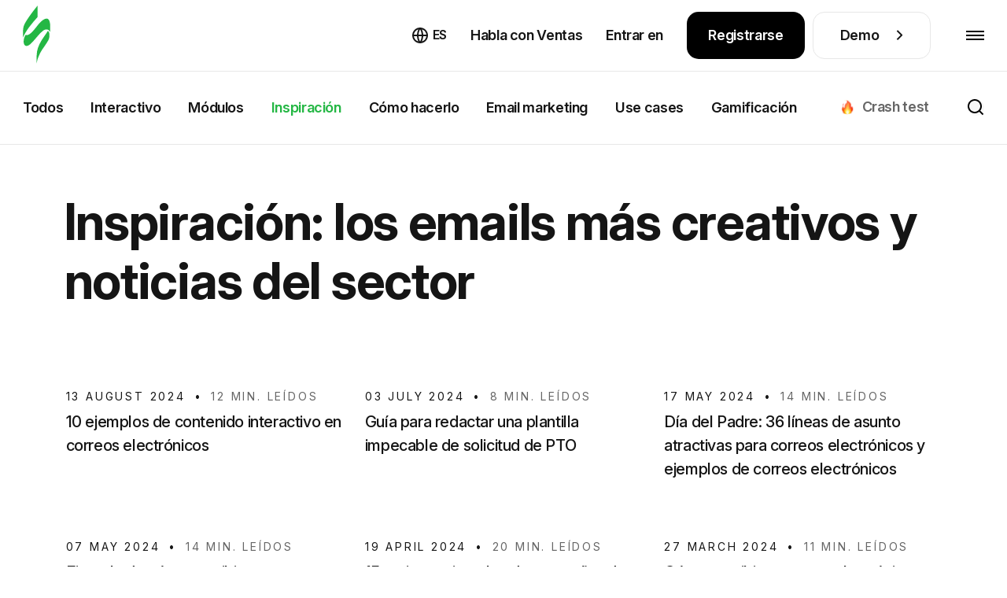

--- FILE ---
content_type: text/html; charset=utf-8
request_url: https://stripo.email/es/blog/category/inspiration/?page=2
body_size: 48815
content:
<!doctype html>
<html lang="es-ES"
      prefix="og: http://ogp.me/ns#" >
<head>
    <meta charset="UTF-8">
    <meta http-equiv="X-UA-Compatible" content="IE=edge">
    <meta name="viewport" content="width=device-width, initial-scale=1">

    <link rel="preconnect" href="https://accounts.google.com" crossorigin>
        <link rel="preconnect" href="https://www.googletagmanager.com" crossorigin>
    <link rel="preconnect" href="https://connect.facebook.net" crossorigin>
    <link rel="preconnect" href="https://web.analytics.stripo.email" crossorigin>

    <link rel="prefetch" href="https://cdn-cookieyes.com">
    
    <link rel="preconnect" href="https://live-content-worker.stripocdn.email" crossorigin>
    <link rel="dns-prefetch" href="https://live-content-worker.stripocdn.email">

    
        
        
    
        <style>
    @font-face{font-family:Inter;font-style:normal;font-weight:400 800;font-display:swap;src:local('Inter'),url("https://live-content-worker.stripocdn.email/static-assets/fonts/inter/inter-cyrillic-ext.woff2") format('woff2');unicode-range:U+0460-052F,U+1C80-1C8A,U+20B4,U+2DE0-2DFF,U+A640-A69F,U+FE2E-FE2F}@font-face{font-family:Inter;font-style:normal;font-weight:400 800;font-display:swap;src:local('Inter'),url("https://live-content-worker.stripocdn.email/static-assets/fonts/inter/inter-cyrillic.woff2") format('woff2');unicode-range:U+0301,U+0400-045F,U+0490-0491,U+04B0-04B1,U+2116}@font-face{font-family:Inter;font-style:normal;font-weight:400 800;font-display:swap;src:local('Inter'),url("https://live-content-worker.stripocdn.email/static-assets/fonts/inter/inter-latin-ext.woff2") format('woff2');unicode-range:U+0100-02BA,U+02BD-02C5,U+02C7-02CC,U+02CE-02D7,U+02DD-02FF,U+0304,U+0308,U+0329,U+1D00-1DBF,U+1E00-1E9F,U+1EF2-1EFF,U+2020,U+20A0-20AB,U+20AD-20C0,U+2113,U+2C60-2C7F,U+A720-A7FF}@font-face{font-family:Inter;font-style:normal;font-weight:400 800;font-display:swap;src:local('Inter'),url("https://live-content-worker.stripocdn.email/static-assets/fonts/inter/inter-latin.woff2") format('woff2');unicode-range:U+0000-00FF,U+0131,U+0152-0153,U+02BB-02BC,U+02C6,U+02DA,U+02DC,U+0304,U+0308,U+0329,U+2000-206F,U+20AC,U+2122,U+2191,U+2193,U+2212,U+2215,U+FEFF,U+FFFD}
</style>    <link rel="preload" as="style" href="https://live-content-worker.stripocdn.email/static-assets/build/assets/blog-category-zMN_8CSt.css" /><link rel="stylesheet" href="https://live-content-worker.stripocdn.email/static-assets/build/assets/blog-category-zMN_8CSt.css" data-navigate-track="reload" />    
    
            <!-- Google Tag Manager -->
        <script>(function(w,d,s,l,i){w[l]=w[l]||[];w[l].push({'gtm.start':
        new Date().getTime(),event:'gtm.js'});var f=d.getElementsByTagName(s)[0],
        j=d.createElement(s),dl=l!='dataLayer'?'&l='+l:'';j.async=true;j.src=
        'https://stripo.email/xyz/gtm.js?id='+i+dl;f.parentNode.insertBefore(j,f);
        })(window,document,'script','dataLayer','GTM-KGD7HVJ');</script>
        <!-- End Google Tag Manager -->
    
    <!-- CSRF Token -->
    <meta name="csrf-token" content="TkXdm8AGp6dGbGq9CQhlA5xNbsLQy7AMuvyM4RKM">

    <title>Página de blog 2. Inspiración: los emails más creativos y noticias del sector — Stripo</title>
<meta name="description" content="Página de blog 2. Para que te inspires, compartimos las campañas de correo electrónico más creativas realizadas por marcas mundialmente conocidas.">
<meta name="robots" content="index, follow, noodp">
<link rel="canonical" href="https://stripo.email/es/blog/category/inspiration/">
<link rel="amphtml" href="https://stripo.email/es/amp-version/blog/category/inspiration/">
<link rel="alternate" hreflang="en" href="https://stripo.email/blog/category/inspiration/">
<link rel="alternate" hreflang="ru" href="https://stripo.email/ru/blog/category/inspiration/">
<link rel="alternate" hreflang="uk" href="https://stripo.email/ua/blog/category/inspiration/">
<link rel="alternate" hreflang="de" href="https://stripo.email/de/blog/category/inspiration/">
<link rel="alternate" hreflang="fr" href="https://stripo.email/fr/blog/category/inspiration/">
<link rel="alternate" hreflang="es" href="https://stripo.email/es/blog/category/inspiration/">
<link rel="alternate" hreflang="it" href="https://stripo.email/it/blog/category/inspiration/">
<link rel="alternate" hreflang="pt" href="https://stripo.email/pt/blog/category/inspiration/">
    <meta property="og:type" content="article">
<meta property="og:site_name" content="Stripo.email">
<meta property="og:title" content="Inspiración: los emails más creativos y noticias del sector — Stripo">
<meta property="og:description" content="Para que te inspires, compartimos las campañas de correo electrónico más creativas realizadas por marcas mundialmente conocidas.">
<meta property="og:url" content="https://stripo.email/es/blog/category/inspiration/">
<meta property="og:locale" content="es_ES">

    <meta name="twitter:title" content="Inspiración: los emails más creativos y noticias del sector — Stripo">
<meta name="twitter:description" content="Para que te inspires, compartimos las campañas de correo electrónico más creativas realizadas por marcas mundialmente conocidas.">
<meta name="twitter:card" content="summary_large_image">
<meta name="twitter:site" content="Stripo.email">
    
    
    <meta name="google-site-verification" content="Z6fRkXDlR6NRRLZGhR0S9jK6n58Cy9uifBgNhVRGZNo">
    <meta name="yandex-verification" content="aa7d68d729bb27d4">
    <meta name="google" content="notranslate">

    <link rel="alternate" type="application/rss+xml" href="https://stripo.email/es/feed/blog/" title="">

    <link rel="shortcut icon" href="https://live-content-worker.stripocdn.email/static-assets/favicon.png">
<link rel="apple-touch-icon" sizes="57x57" href="https://live-content-worker.stripocdn.email/static-assets/apple-touch-icon-57x57.png">
<link rel="apple-touch-icon" sizes="60x60" href="https://live-content-worker.stripocdn.email/static-assets/apple-touch-icon-60x60.png">
<link rel="apple-touch-icon" sizes="72x72" href="https://live-content-worker.stripocdn.email/static-assets/apple-touch-icon-72x72.png">
<link rel="apple-touch-icon" sizes="76x76" href="https://live-content-worker.stripocdn.email/static-assets/apple-touch-icon-76x76.png">
<link rel="apple-touch-icon" sizes="114x114" href="https://live-content-worker.stripocdn.email/static-assets/apple-touch-icon-114x114.png">
<link rel="apple-touch-icon" sizes="120x120" href="https://live-content-worker.stripocdn.email/static-assets/apple-touch-icon-120x120.png">
<link rel="apple-touch-icon" sizes="144x144" href="https://live-content-worker.stripocdn.email/static-assets/apple-touch-icon-144x144.png">
<link rel="apple-touch-icon" sizes="152x152" href="https://live-content-worker.stripocdn.email/static-assets/apple-touch-icon-152x152.png">
<link rel="apple-touch-icon" sizes="180x180" href="https://live-content-worker.stripocdn.email/static-assets/apple-touch-icon-180x180.png">
<link rel="icon" type="image/png" href="https://live-content-worker.stripocdn.email/static-assets/favicon-16x16.png" sizes="16x16">
<link rel="icon" type="image/png" href="https://live-content-worker.stripocdn.email/static-assets/favicon-32x32.png" sizes="32x32">
<link rel="icon" type="image/png" href="https://live-content-worker.stripocdn.email/static-assets/favicon-96x96.png" sizes="96x96">
<link rel="icon" type="image/png" href="https://live-content-worker.stripocdn.email/static-assets/android-chrome-192x192.png" sizes="192x192">
<meta name="msapplication-square70x70logo" content="https://live-content-worker.stripocdn.email/static-assets/smalltile.png" />
<meta name="msapplication-square150x150logo" content="https://live-content-worker.stripocdn.email/static-assets/mediumtile.png" />
<meta name="msapplication-wide310x150logo" content="https://live-content-worker.stripocdn.email/static-assets/widetile.png" />
<meta name="msapplication-square310x310logo" content="https://live-content-worker.stripocdn.email/static-assets/largetile.png" />        <script defer>
        (function (i, s, o, g, r, a, m) {
                i["esSdk"] = r;
                i[r] = i[r] || function () {
                    (i[r].q = i[r].q || []).push(arguments)
                }, a = s.createElement(o), m = s.getElementsByTagName(o)[0];
                a.async = 1;
                a.src = g;
                m.parentNode.insertBefore(a, m)
            }
        )(window, document, "script", "https://esputnik.com/scripts/v1/public/scripts?apiKey=eyJhbGciOiJSUzI1NiJ9.[base64].P7lwqdFLlp-Hz-9Vo58oAdlceys_V5_ZXe8x3_bhS71PL3v0G0ejDSRDlunD_8MkzEyoxTBrktkl1DsLl8MR0g&domain=F062CBF0-8F14-425D-BEF5-21343A47FEA6", "es");
        es("pushOn");
    </script>

    <script>
        (function () {
            var t = document.createElement("script");
            t.type = "text/javascript", t.async = !0, t.src = 'https://cdn.firstpromoter.com/fpr.js', t.onload = t.onreadystatechange = function () {
              (function (w) {
                            w.fpr =
                              w.fpr ||
                              function () {
                                w.fpr.q = w.fpr.q || [];
                                w.fpr.q[arguments[0] == "set" ? "unshift" : "push"](arguments);
                              };
                          })(window);
              fpr("init", { cid: "2h7xzlum" });
              fpr("click");
            };
            var e = document.getElementsByTagName("script")[0];
            e.parentNode.insertBefore(t, e)
        })();
    </script>
    <script src="https://accounts.google.com/gsi/client" async></script>
<script>
    function gSignIn(buttonIds = ["google_button"], props = [{ size: "large" }], isPrompt = true) {
        function handleCredentialResponse(response) {
            location.href = `https://my.stripo.email/link-login?gc=${response.credential}&locale=en`
        }
        window.onload = function () {
            google.accounts.id.initialize({
                use_fedcm_for_prompt: true,
                client_id: '500576820705-jvn9pg26ua6nb9e223gd7nmfloce1sec.apps.googleusercontent.com',
                callback: handleCredentialResponse,
            });
            buttonIds.forEach((el, index) => {
                google.accounts.id.renderButton(
                    document.getElementById(el),
                    props[index]
                );
            })
                        if(isPrompt) google.accounts.id.prompt()
                    }
    }
    gSignIn()
</script>
        </head>
<body class="blog-category lang-es">

    <!-- Google Tag Manager (noscript) -->
    <noscript><iframe src="https://stripo.email/xyz/ns.html?id=GTM-KGD7HVJ"
    height="0" width="0" style="display:none;visibility:hidden"></iframe></noscript>
    <!-- End Google Tag Manager (noscript) -->

<div id="app" class="wrapper">
    
        <header class="page-header init">
    <div class="page-header__inner position-relative">
        <div class="container-fluid container-large d-flex align-items-center justify-content-between h-100">
            <a aria-label="editor de correo electrónico" href="https://stripo.email/es/" class="page-header__logo d-inline-flex">
                <svg xmlns="http://www.w3.org/2000/svg" width="35" height="75" viewBox="0 0 25 54" fill="none">
                    <path d="M4.86483 26.8162C3.89181 27.2201 3.08097 27.1393 2.43229 26.897C2.27013 27.1393 2.18904 27.3816 2.02687 27.6239C1.62145 28.5124 1.21603 29.4009 0.972775 30.2894C0.810606 31.1779 0.648438 32.1472 0.648438 33.1165C0.648438 34.0858 0.810606 34.9743 1.21603 35.7012C1.62145 36.4282 2.35121 36.9128 3.24314 36.9936C4.05398 37.0744 4.86483 36.6705 5.67567 36.1859C7.21627 35.1358 8.59471 33.6011 9.89206 32.1472C11.1894 30.6933 12.4868 29.1586 13.7841 27.6239C15.0815 26.0893 16.4599 24.6354 18.0816 23.343C18.8924 22.6968 19.7844 22.1314 21.0006 21.8891C21.1628 21.8891 21.325 21.8891 21.406 21.8891C21.5682 21.8891 21.6493 21.8891 21.8115 21.8891C22.0547 21.8891 22.3791 21.9698 22.6223 22.0506C23.1899 22.2122 23.6764 22.5353 24.0818 23.0199C24.4062 23.4238 24.6494 23.8276 24.8116 24.3123C25.0548 20.5159 25.9468 9.53083 19.7844 12.4387C15.8112 14.2964 12.9733 19.062 10.1353 22.2929C8.67579 23.9084 6.97302 26.0085 4.86483 26.8162Z" fill="currentColor"></path>
                    <path d="M13.2168 49.8368C13.7843 47.8983 14.5141 46.0405 15.406 44.2635C15.8925 43.375 16.298 42.4865 16.8656 41.598C17.3521 40.7095 17.8386 39.9018 18.4872 39.0941C19.6224 37.4786 20.7576 35.8631 21.8117 34.1669C22.8658 32.5515 23.9199 30.8552 24.1631 28.9974C24.3253 28.0282 24.3253 27.0589 24.2442 26.1704C24.1631 25.2819 23.9199 24.3126 23.3523 23.7472C23.1901 23.5857 23.028 23.4241 22.7847 23.2626C21.0009 26.3319 18.6494 29.159 16.8656 32.2284C14.2709 36.5093 12.6492 40.7903 12.5681 45.7982V53.0678C12.487 53.4716 12.7302 51.6946 13.2168 49.8368ZM0 29.8859C0.243253 28.9167 0.648675 28.0282 1.0541 27.1397C1.5406 26.2512 2.02711 25.3627 2.51362 24.5549C3.56771 22.8587 4.62181 21.1625 5.83808 19.6278C8.27061 16.4777 10.7842 13.4083 13.46 10.5005V0C10.1355 4.11941 6.81109 8.40038 3.89205 12.9237C2.27036 15.4276 0.567591 18.0931 0.243253 21.0817C0.0810844 22.9395 0 24.9588 0 26.7358C0 28.0282 0 29.0782 0 29.8859Z" fill="currentColor"></path>
                </svg>
                <span aria-hidden="true">editor de correo electrónico</span>
            </a>
            <div class="page-header__nav-wrapper h-100">
                <nav class="page-header__nav">
                    <div class="page-header__tab-top">
                        <a aria-label="editor de correo electrónico" href="https://stripo.email/es/" class="page-header__tab-logo d-inline-flex"></a>
                        <span class="page-header__tab-close page-header__menu-btn-toggle"></span>
                    </div>
                    <ul class="page-header__nav-list">
                        <li class="page-header__nav-item with-dropdown" data-popup-dropdown="product">
                        <span class="page-header__nav-link page-header__nav-link-toggle">
                            Producto                            <svg width="18" height="10">
                                <use href="#arrowDown"></use>
                            </svg>
                        </span>
                            <div class="page-header__dropdown-mobile">
                                <div class="page-header__dropdown-mobile-list d-flex flex-column align-items-start">
                                    <a href="https://stripo.email/es/plugin/"
                                       class="mt-10 d-inline-flex">
                                        Descripción general del complemento                                        <svg class="ml-10 mt-9" width="8" height="14" viewBox="0 0 8 14" fill="none"
                                             xmlns="http://www.w3.org/2000/svg">
                                            <path
                                                    d="M6.65685 6.65685L7.36396 7.36396C7.75449 6.97344 7.75449 6.34027 7.36396 5.94975L6.65685 6.65685ZM0.292893 1.70711L5.94975 7.36396L7.36396 5.94975L1.70711 0.292893L0.292893 1.70711ZM5.94975 5.94975L0.292893 11.6L1.70711 13.0208L7.36396 7.36396L5.94975 5.94975Z"
                                                    fill="white" />
                                        </svg>
                                    </a>

                                        <a class="mt-10 d-inline-flex"
                                           href="https://stripo.email/es/signature-generator-tool/">
                                           Generador de firmas de correo electrónico                                           <svg class="ml-10 mt-9" width="8" height="14" viewBox="0 0 8 14" fill="none"
                                                xmlns="http://www.w3.org/2000/svg">
                                               <path
                                                       d="M6.65685 6.65685L7.36396 7.36396C7.75449 6.97344 7.75449 6.34027 7.36396 5.94975L6.65685 6.65685ZM0.292893 1.70711L5.94975 7.36396L7.36396 5.94975L1.70711 0.292893L0.292893 1.70711ZM5.94975 5.94975L0.292893 11.6L1.70711 13.0208L7.36396 7.36396L5.94975 5.94975Z"
                                                       fill="white" />
                                           </svg>
                                        </a>
                                        <a class="mt-10 d-inline-flex"
                                           href="https://stripo.email/es/email-testing-tool/">
                                           Herramienta de prueba de email                                           <svg class="ml-10 mt-9" width="8" height="14" viewBox="0 0 8 14" fill="none"
                                                xmlns="http://www.w3.org/2000/svg">
                                               <path
                                                       d="M6.65685 6.65685L7.36396 7.36396C7.75449 6.97344 7.75449 6.34027 7.36396 5.94975L6.65685 6.65685ZM0.292893 1.70711L5.94975 7.36396L7.36396 5.94975L1.70711 0.292893L0.292893 1.70711ZM5.94975 5.94975L0.292893 11.6L1.70711 13.0208L7.36396 7.36396L5.94975 5.94975Z"
                                                       fill="white" />
                                           </svg>
                                        </a>
                                        <a class="mt-10 d-inline-flex"
                                           href="https://stripo.email/es/interactive/">
                                            Gamificación para correos electrónicos                                            <svg class="ml-10 mt-9" width="8" height="14" viewBox="0 0 8 14" fill="none"
                                                 xmlns="http://www.w3.org/2000/svg">
                                                <path
                                                        d="M6.65685 6.65685L7.36396 7.36396C7.75449 6.97344 7.75449 6.34027 7.36396 5.94975L6.65685 6.65685ZM0.292893 1.70711L5.94975 7.36396L7.36396 5.94975L1.70711 0.292893L0.292893 1.70711ZM5.94975 5.94975L0.292893 11.6L1.70711 13.0208L7.36396 7.36396L5.94975 5.94975Z"
                                                        fill="white" />
                                            </svg>
                                         </a>
                                        <a class="mt-10 d-inline-flex"
                                           href="https://stripo.email/es/calendar/">
                                            Calendario de campañas festivas de correo electrónico                                            <svg class="ml-10 mt-9" width="8" height="14" viewBox="0 0 8 14" fill="none"
                                                 xmlns="http://www.w3.org/2000/svg">
                                                <path
                                                        d="M6.65685 6.65685L7.36396 7.36396C7.75449 6.97344 7.75449 6.34027 7.36396 5.94975L6.65685 6.65685ZM0.292893 1.70711L5.94975 7.36396L7.36396 5.94975L1.70711 0.292893L0.292893 1.70711ZM5.94975 5.94975L0.292893 11.6L1.70711 13.0208L7.36396 7.36396L5.94975 5.94975Z"
                                                        fill="white" />
                                            </svg>
                                         </a>
                                        <a class="mt-10 d-inline-flex"
                                           href="https://stripo.email/es/gmail-promo/">Generador de promociones de Gmail                                           <svg class="ml-10 mt-9" width="8" height="14" viewBox="0 0 8 14" fill="none"
                                                xmlns="http://www.w3.org/2000/svg">
                                               <path
                                                       d="M6.65685 6.65685L7.36396 7.36396C7.75449 6.97344 7.75449 6.34027 7.36396 5.94975L6.65685 6.65685ZM0.292893 1.70711L5.94975 7.36396L7.36396 5.94975L1.70711 0.292893L0.292893 1.70711ZM5.94975 5.94975L0.292893 11.6L1.70711 13.0208L7.36396 7.36396L5.94975 5.94975Z"
                                                       fill="white" />
                                           </svg>
                                        </a>
                                        <a class="mt-10 d-inline-flex"
                                           href="https://stripo.email/es/calendar-link-generator/">
                                           Generador de enlaces de calendario                                           <svg class="ml-10 mt-9" width="8" height="14" viewBox="0 0 8 14" fill="none"
                                                xmlns="http://www.w3.org/2000/svg">
                                               <path
                                                       d="M6.65685 6.65685L7.36396 7.36396C7.75449 6.97344 7.75449 6.34027 7.36396 5.94975L6.65685 6.65685ZM0.292893 1.70711L5.94975 7.36396L7.36396 5.94975L1.70711 0.292893L0.292893 1.70711ZM5.94975 5.94975L0.292893 11.6L1.70711 13.0208L7.36396 7.36396L5.94975 5.94975Z"
                                                       fill="white" />
                                           </svg>
                                        </a>
                                        <a class="mt-10 d-inline-flex" href="https://stripo.email/es/guideline/">
                                            Generador de kits de marca                                            <svg class="ml-10 mt-9" width="8" height="14" viewBox="0 0 8 14" fill="none"
                                                 xmlns="http://www.w3.org/2000/svg">
                                                <path
                                                        d="M6.65685 6.65685L7.36396 7.36396C7.75449 6.97344 7.75449 6.34027 7.36396 5.94975L6.65685 6.65685ZM0.292893 1.70711L5.94975 7.36396L7.36396 5.94975L1.70711 0.292893L0.292893 1.70711ZM5.94975 5.94975L0.292893 11.6L1.70711 13.0208L7.36396 7.36396L5.94975 5.94975Z"
                                                        fill="white" />
                                            </svg>
                                        </a>



















                                        <a class="mt-10 d-inline-flex" href="https://stripo.email/es/open-rate-calculator/">
                                            Calculadora de tasa para apertura de correo electrónico
                                            <svg class="ml-10 mt-9" width="8" height="14" viewBox="0 0 8 14" fill="none"
                                                 xmlns="http://www.w3.org/2000/svg">
                                                <path
                                                        d="M6.65685 6.65685L7.36396 7.36396C7.75449 6.97344 7.75449 6.34027 7.36396 5.94975L6.65685 6.65685ZM0.292893 1.70711L5.94975 7.36396L7.36396 5.94975L1.70711 0.292893L0.292893 1.70711ZM5.94975 5.94975L0.292893 11.6L1.70711 13.0208L7.36396 7.36396L5.94975 5.94975Z"
                                                        fill="white" />
                                            </svg>
                                        </a>

                                        <a class="mt-10 d-inline-flex" href="https://stripo.email/es/email-cost-calculator/">
                                            Email production cost calculator
                                            <svg class="ml-10 mt-9" width="8" height="14" viewBox="0 0 8 14" fill="none"
                                                 xmlns="http://www.w3.org/2000/svg">
                                                <path
                                                        d="M6.65685 6.65685L7.36396 7.36396C7.75449 6.97344 7.75449 6.34027 7.36396 5.94975L6.65685 6.65685ZM0.292893 1.70711L5.94975 7.36396L7.36396 5.94975L1.70711 0.292893L0.292893 1.70711ZM5.94975 5.94975L0.292893 11.6L1.70711 13.0208L7.36396 7.36396L5.94975 5.94975Z"
                                                        fill="white" />
                                            </svg>
                                        </a>
                                        <a class="mt-10 d-inline-flex" href="https://stripo.email/es/utm-generator/">
                                            Generador UTM
                                            <svg class="ml-10 mt-9" width="8" height="14" viewBox="0 0 8 14" fill="none"
                                                 xmlns="http://www.w3.org/2000/svg">
                                                <path
                                                        d="M6.65685 6.65685L7.36396 7.36396C7.75449 6.97344 7.75449 6.34027 7.36396 5.94975L6.65685 6.65685ZM0.292893 1.70711L5.94975 7.36396L7.36396 5.94975L1.70711 0.292893L0.292893 1.70711ZM5.94975 5.94975L0.292893 11.6L1.70711 13.0208L7.36396 7.36396L5.94975 5.94975Z"
                                                        fill="white" />
                                            </svg>
                                        </a>
                                        <a class="mt-10 d-inline-flex" href="https://stripo.email/es/email-qr-code-generator/">
                                            Generador de códigos QR de correo electrónico
                                            <svg class="ml-10 mt-9" width="8" height="14" viewBox="0 0 8 14" fill="none"
                                                 xmlns="http://www.w3.org/2000/svg">
                                                <path
                                                        d="M6.65685 6.65685L7.36396 7.36396C7.75449 6.97344 7.75449 6.34027 7.36396 5.94975L6.65685 6.65685ZM0.292893 1.70711L5.94975 7.36396L7.36396 5.94975L1.70711 0.292893L0.292893 1.70711ZM5.94975 5.94975L0.292893 11.6L1.70711 13.0208L7.36396 7.36396L5.94975 5.94975Z"
                                                        fill="white" />
                                            </svg>
                                        </a>
                                        <a class="mt-10 d-inline-flex" href="https://stripo.email/es/psd-to-email/">
                                            Convertir PSD en correo electrónico HTML
                                            <svg class="ml-10 mt-9" width="8" height="14" viewBox="0 0 8 14" fill="none"
                                                 xmlns="http://www.w3.org/2000/svg">
                                                <path
                                                        d="M6.65685 6.65685L7.36396 7.36396C7.75449 6.97344 7.75449 6.34027 7.36396 5.94975L6.65685 6.65685ZM0.292893 1.70711L5.94975 7.36396L7.36396 5.94975L1.70711 0.292893L0.292893 1.70711ZM5.94975 5.94975L0.292893 11.6L1.70711 13.0208L7.36396 7.36396L5.94975 5.94975Z"
                                                        fill="white" />
                                            </svg>
                                        </a>
                                </div>
                            </div>
                        </li>
                        <li class="page-header__nav-item d-xl-none">
                            <a class="page-header__nav-link "
                               href="https://stripo.email/es/template-order/">
                                Orden de las plantillas                            </a>
                        </li>
                        <li class="page-header__nav-item with-dropdown" data-popup-dropdown="templates">
                            <a class="page-header__nav-link"
                               href="https://stripo.email/es/templates/">
                                Plantillas                            </a>
                        </li>
                        <li class="page-header__nav-item with-dropdown" data-popup-dropdown="resources">
                            <span class="page-header__nav-link page-header__nav-link-toggle">
                                Recursos                                <svg width="18" height="10">
                                    <use href="#arrowDown"></use>
                                </svg>
                            </span>
                            <div class="page-header__dropdown-mobile">
                                <div class="page-header__dropdown-mobile-list d-flex flex-column align-items-start">
                                    <a href="https://stripo.email/es/blog/" class="mt-10 d-inline-flex active">
                                       Blog                                        <svg class="ml-10 mt-9" width="8" height="14" viewBox="0 0 8 14" fill="none"
                                             xmlns="http://www.w3.org/2000/svg">
                                            <path
                                                    d="M6.65685 6.65685L7.36396 7.36396C7.75449 6.97344 7.75449 6.34027 7.36396 5.94975L6.65685 6.65685ZM0.292893 1.70711L5.94975 7.36396L7.36396 5.94975L1.70711 0.292893L0.292893 1.70711ZM5.94975 5.94975L0.292893 11.6L1.70711 13.0208L7.36396 7.36396L5.94975 5.94975Z"
                                                    fill="white" />
                                        </svg>
                                    </a>
                                    <a href="https://stripo.email/es/blog/category/use-cases/" class="mt-10 d-inline-flex">
                                        Use Cases                                        <svg class="ml-10 mt-9" width="8" height="14" viewBox="0 0 8 14" fill="none"
                                             xmlns="http://www.w3.org/2000/svg">
                                            <path
                                                    d="M6.65685 6.65685L7.36396 7.36396C7.75449 6.97344 7.75449 6.34027 7.36396 5.94975L6.65685 6.65685ZM0.292893 1.70711L5.94975 7.36396L7.36396 5.94975L1.70711 0.292893L0.292893 1.70711ZM5.94975 5.94975L0.292893 11.6L1.70711 13.0208L7.36396 7.36396L5.94975 5.94975Z"
                                                    fill="white" />
                                        </svg>
                                    </a>
                                    <a href="https://stripo.email/es/whitepapers-and-ebooks/" class="mt-10 d-inline-flex">
                                        Libros blancos & Libros electrónicos                                        <svg class="ml-10 mt-9" width="8" height="14" viewBox="0 0 8 14" fill="none"
                                             xmlns="http://www.w3.org/2000/svg">
                                            <path
                                                    d="M6.65685 6.65685L7.36396 7.36396C7.75449 6.97344 7.75449 6.34027 7.36396 5.94975L6.65685 6.65685ZM0.292893 1.70711L5.94975 7.36396L7.36396 5.94975L1.70711 0.292893L0.292893 1.70711ZM5.94975 5.94975L0.292893 11.6L1.70711 13.0208L7.36396 7.36396L5.94975 5.94975Z"
                                                    fill="white" />
                                        </svg>
                                    </a>
                                    <a href="https://stripo.email/es/webinars/" class="mt-10 d-inline-flex">
                                        Webinars                                        <svg class="ml-10 mt-9" width="8" height="14" viewBox="0 0 8 14" fill="none"
                                             xmlns="http://www.w3.org/2000/svg">
                                            <path
                                                    d="M6.65685 6.65685L7.36396 7.36396C7.75449 6.97344 7.75449 6.34027 7.36396 5.94975L6.65685 6.65685ZM0.292893 1.70711L5.94975 7.36396L7.36396 5.94975L1.70711 0.292893L0.292893 1.70711ZM5.94975 5.94975L0.292893 11.6L1.70711 13.0208L7.36396 7.36396L5.94975 5.94975Z"
                                                    fill="white" />
                                        </svg>
                                    </a>
                                    <a href="https://stripo.academyocean.com/" target="_blank" class="mt-10 d-inline-flex">
                                        Stripo Academy                                        <svg class="ml-10 mt-9" width="8" height="14" viewBox="0 0 8 14" fill="none"
                                             xmlns="http://www.w3.org/2000/svg">
                                            <path
                                                    d="M6.65685 6.65685L7.36396 7.36396C7.75449 6.97344 7.75449 6.34027 7.36396 5.94975L6.65685 6.65685ZM0.292893 1.70711L5.94975 7.36396L7.36396 5.94975L1.70711 0.292893L0.292893 1.70711ZM5.94975 5.94975L0.292893 11.6L1.70711 13.0208L7.36396 7.36396L5.94975 5.94975Z"
                                                    fill="white" />
                                        </svg>
                                    </a>
                                    <a href="https://stripo.email/es/email-marketing-checklists/" class="mt-10 d-inline-flex">
                                        Listas de verificación de marketing por correo electrónico                                        <svg class="ml-10 mt-9" width="8" height="14" viewBox="0 0 8 14" fill="none"
                                             xmlns="http://www.w3.org/2000/svg">
                                            <path
                                                    d="M6.65685 6.65685L7.36396 7.36396C7.75449 6.97344 7.75449 6.34027 7.36396 5.94975L6.65685 6.65685ZM0.292893 1.70711L5.94975 7.36396L7.36396 5.94975L1.70711 0.292893L0.292893 1.70711ZM5.94975 5.94975L0.292893 11.6L1.70711 13.0208L7.36396 7.36396L5.94975 5.94975Z"
                                                    fill="white" />
                                        </svg>
                                    </a>
                                    <a href="https://stripo.email/es/glossary/" class="mt-10 d-inline-flex">
                                        Glosario                                        <svg class="ml-10 mt-9" width="8" height="14" viewBox="0 0 8 14" fill="none"
                                             xmlns="http://www.w3.org/2000/svg">
                                            <path
                                                    d="M6.65685 6.65685L7.36396 7.36396C7.75449 6.97344 7.75449 6.34027 7.36396 5.94975L6.65685 6.65685ZM0.292893 1.70711L5.94975 7.36396L7.36396 5.94975L1.70711 0.292893L0.292893 1.70711ZM5.94975 5.94975L0.292893 11.6L1.70711 13.0208L7.36396 7.36396L5.94975 5.94975Z"
                                                    fill="white" />
                                        </svg>
                                    </a>
                                    <a href="https://stripo.email/es/tools-review/" class="mt-10 d-inline-flex">
                                        Revisión de las herramientas de marketing                                        <svg class="ml-10 mt-9" width="8" height="14" viewBox="0 0 8 14" fill="none"
                                             xmlns="http://www.w3.org/2000/svg">
                                            <path
                                                    d="M6.65685 6.65685L7.36396 7.36396C7.75449 6.97344 7.75449 6.34027 7.36396 5.94975L6.65685 6.65685ZM0.292893 1.70711L5.94975 7.36396L7.36396 5.94975L1.70711 0.292893L0.292893 1.70711ZM5.94975 5.94975L0.292893 11.6L1.70711 13.0208L7.36396 7.36396L5.94975 5.94975Z"
                                                    fill="white" />
                                        </svg>
                                    </a>
                                    <a href="https://stripo.email/es/web-stories/" class="mt-10 d-inline-flex">
                                        Historias web                                        <svg class="ml-10 mt-9" width="8" height="14" viewBox="0 0 8 14" fill="none"
                                             xmlns="http://www.w3.org/2000/svg">
                                            <path
                                                    d="M6.65685 6.65685L7.36396 7.36396C7.75449 6.97344 7.75449 6.34027 7.36396 5.94975L6.65685 6.65685ZM0.292893 1.70711L5.94975 7.36396L7.36396 5.94975L1.70711 0.292893L0.292893 1.70711ZM5.94975 5.94975L0.292893 11.6L1.70711 13.0208L7.36396 7.36396L5.94975 5.94975Z"
                                                    fill="white" />
                                        </svg>
                                    </a>
                                    <a href="https://support.stripo.email" target="_blank" class="mt-10 d-inline-flex">
                                        Centro de ayuda                                        <svg class="ml-10 mt-9" width="8" height="14" viewBox="0 0 8 14" fill="none"
                                             xmlns="http://www.w3.org/2000/svg">
                                            <path
                                                    d="M6.65685 6.65685L7.36396 7.36396C7.75449 6.97344 7.75449 6.34027 7.36396 5.94975L6.65685 6.65685ZM0.292893 1.70711L5.94975 7.36396L7.36396 5.94975L1.70711 0.292893L0.292893 1.70711ZM5.94975 5.94975L0.292893 11.6L1.70711 13.0208L7.36396 7.36396L5.94975 5.94975Z"
                                                    fill="white" />
                                        </svg>
                                    </a>
                                </div>
                            </div>
                        </li>
                        <li class="page-header__nav-item " data-popup-dropdown="pricing">
                                                            <a class="page-header__nav-link"
                                href="https://stripo.email/es/pricing/">
                                    Precios                                </a>
                                                    </li>
                    </ul>
                </nav>
                <div class="page-header__right d-flex align-items-center flex-column-reverse flex-lg-row">
                    <div class="d-flex text-nowrap mt-30 mb-30 mt-lg-0 mb-lg-0 align-items-center position-relative">
                        <div class="page-header__lang mr-30">
    <span class="page-header__lang-btn font-600 text-uppercase">
        <svg class="mr-6" width="20" height="20" viewBox="0 0 20 20" fill="none" xmlns="http://www.w3.org/2000/svg">
            <path d="M10 20C4.477 20 0 15.523 0 10C0 4.477 4.477 0 10 0C15.523 0 20 4.477 20 10C20 15.523 15.523 20 10 20ZM7.71 17.667C6.72341 15.5743 6.15187 13.3102 6.027 11H2.062C2.25659 12.5389 2.89392 13.9882 3.89657 15.1717C4.89922 16.3552 6.22401 17.2221 7.71 17.667ZM8.03 11C8.181 13.439 8.878 15.73 10 17.752C11.1523 15.6766 11.8254 13.3695 11.97 11H8.03ZM17.938 11H13.973C13.8481 13.3102 13.2766 15.5743 12.29 17.667C13.776 17.2221 15.1008 16.3552 16.1034 15.1717C17.1061 13.9882 17.7434 12.5389 17.938 11ZM2.062 9H6.027C6.15187 6.68979 6.72341 4.42569 7.71 2.333C6.22401 2.77788 4.89922 3.64475 3.89657 4.8283C2.89392 6.01184 2.25659 7.4611 2.062 9ZM8.031 9H11.969C11.8248 6.6306 11.152 4.32353 10 2.248C8.84768 4.32345 8.17456 6.63052 8.03 9H8.031ZM12.29 2.333C13.2766 4.42569 13.8481 6.68979 13.973 9H17.938C17.7434 7.4611 17.1061 6.01184 16.1034 4.8283C15.1008 3.64475 13.776 2.77788 12.29 2.333Z"
                  fill="#151515"/>
        </svg>
        <span class="current-locale">es</span>
    </span>
    <ul class="page-header__lang-menu">
                    <li class="page-header__lang-item">
                                    <a href="https://stripo.email/en/blog/category/inspiration/?page=2"
                       class="page-header__lang-link hover-black">
                        English
                    </a>
                            </li>
                    <li class="page-header__lang-item">
                                    <a href="https://stripo.email/de/blog/category/inspiration/?page=2"
                       class="page-header__lang-link hover-black">
                        Deutsch
                    </a>
                            </li>
                    <li class="page-header__lang-item">
                                    <a href="https://stripo.email/fr/blog/category/inspiration/?page=2"
                       class="page-header__lang-link hover-black">
                        Français
                    </a>
                            </li>
                    <li class="page-header__lang-item">
                                    <div class="page-header__lang-link hover-black active">
                        Español
                    </div>
                            </li>
                    <li class="page-header__lang-item">
                                    <a href="https://stripo.email/it/blog/category/inspiration/?page=2"
                       class="page-header__lang-link hover-black">
                        Italiano
                    </a>
                            </li>
                    <li class="page-header__lang-item">
                                    <a href="https://stripo.email/pt/blog/category/inspiration/?page=2"
                       class="page-header__lang-link hover-black">
                        Português
                    </a>
                            </li>
                    <li class="page-header__lang-item">
                                    <a href="https://stripo.email/ua/blog/category/inspiration/?page=2"
                       class="page-header__lang-link hover-black">
                        Українська
                    </a>
                            </li>
                    <li class="page-header__lang-item">
                                    <a href="https://stripo.email/ru/blog/category/inspiration/?page=2"
                       class="page-header__lang-link hover-black">
                        Русский
                    </a>
                            </li>
            </ul>
    <button class="button-white page-header__lang-button not-hover">
        Cerrar    </button>
</div>
                                                    <button data-href="https://calendly.com/d/cpny-8y3-xm7" data-target="_blank" class="font-600 hover-green page-header__mobile-white page-header__button position-relative">Habla con Ventas                            </button>
                                                                            <button class="ml-30 mr-lg-30 font-600 hover-green page-header__mobile-white page-header__button"
                               data-target="_blank"
                               data-href="https://my.stripo.email/login?locale=es">Entrar en</button>
                                            </div>
                    <div class="d-flex  align-self-stretch flex-column flex-lg-row page-header__btns-container p-lg-0">
                                                    <button class="button-black mb-10 mb-lg-0 page-header__button" data-href="https://my.stripo.email/registration?locale=es"
                               data-target="_blank">
                                Registrarse                            </button>
                            <button class="button-stroke ml-lg-10 page-header__button popup_demo-open" data-href="https://my.stripo.email/demo/?locale=es">
                                Demo                                <svg class="ml-22" width="9" height="14" viewBox="0 0 9 14" fill="none"
                                     xmlns="http://www.w3.org/2000/svg">
                                    <path
                                            d="M7.15685 6.65685L7.864 7.36396C8.25449 6.97344 8.25449 6.34027 7.864 5.94975L7.15685 6.65685ZM0.792893 1.70711L6.45 7.36396L7.864 5.94975L2.20711 0.292893L0.792893 1.70711ZM6.45 5.94975L0.792893 11.6L2.20711 13L7.864 7.36396L6.45 5.94975Z"
                                            fill="#151515" />
                                </svg>
                            </button>
                                            </div>
                </div>
            </div>
            <div class="d-flex align-items-center page-header__menu-btn-wrap">
                                    <a class="button-black d-lg-none" href="https://my.stripo.email/registration?locale=es"
                       target="_blank">Regístrese</a>
                                <span class="page-header__menu-btn page-header__menu-btn-toggle ml-lg-16">
                    <svg width="23" height="12" fill="none" xmlns="http://www.w3.org/2000/svg">
                        <path fill="currentcolor" d="M0 0h23v2H0zm0 5h23v2H0zm0 5h23v2H0z"/>
                    </svg>
                </span>
            </div>
        </div>
    </div>
</header>
<div class="page-header__dropdown page-header__popup" data-popup="resources">
    <div class="container-fluid container-large">
        <div class="page-header__popup-wrap resources_popup pt-30 pr-44 pb-48 pl-30">
            <div class="resources_popup-row">
                <a href="https://stripo.email/es/blog/" class="resources_popup-card bg-light-blue pt-32 pb-40">
                    <picture>
                        <source srcset="https://live-content-worker.stripocdn.email/static-assets/img/front/header/resources-blog.webp" type="image/webp">
                        <img width="395" height="163" src="https://live-content-worker.stripocdn.email/static-assets/img/front/header/resources-blog.png"
                            alt="Blog" loading="lazy">
                    </picture>
                    <div class="pl-30 pr-30 mt-64">
                        <p class="h6 text-black">
                            Blog                            <svg class="hover-show" xmlns="http://www.w3.org/2000/svg" width="9" height="16" viewBox="0 0 9 16"
                                fill="none">
                                <path d="M1 1.5L7.5 8L1 14.5" stroke="#151515" stroke-width="2" />
                            </svg>
                        </p>
                        <p class="mt-2 text-black">
                            Todo acerca de cómo hacer los correos electrónicos sean geniales.                        </p>
                    </div>
                </a>
                <a href="https://stripo.email/es/blog/category/use-cases/" class="resources_popup-card pt-32 pb-40">
                    <picture>
                        <source srcset="https://live-content-worker.stripocdn.email/static-assets/img/front/header/resources-use_cases.webp" type="image/webp">
                        <img width="395" height="163" src="https://live-content-worker.stripocdn.email/static-assets/img/front/header/resources-use_cases.png"
                            alt="Use Cases" loading="lazy">
                    </picture>
                    <div class="pl-30 pr-30 mt-64">
                        <p class="h6 text-black">
                            Use Cases                            <svg class="hover-show" xmlns="http://www.w3.org/2000/svg" width="9" height="16" viewBox="0 0 9 16"
                                fill="none">
                                <path d="M1 1.5L7.5 8L1 14.5" stroke="#151515" stroke-width="2" />
                            </svg>
                        </p>
                        <p class="mt-2 text-black">
                            Historias que inspiran de nuestros clients.                        </p>
                    </div>
                </a>
            </div>
    
            <div class="pt-6">
                <p class="h9 pl-10 mb-12 text-uppercase">M&aacute;s Recursos</p>
                <ul class="page-header__popup-list">
                    <li>
                        <a href="https://stripo.email/es/whitepapers-and-ebooks/"
                            class="">
                            Libros blancos & Libros electrónicos                        </a>
                    </li>
                    <li>
                        <a href="https://stripo.email/es/webinars/"
                            class="">
                            Webinars                        </a>
                    </li>
                    <li>
                        <a href="https://stripo.email/es/education/"
                            class="">
                            Educación                        </a>
                    </li>
                    <li>
                        <a href="https://stripo.email/es/email-marketing-checklists/"
                            class="">
                            Listas de verificación de marketing por correo electrónico                        </a>
                    </li>
                    <li>
                        <a href="https://stripo.email/es/glossary/"
                            class="">
                            Glosario                        </a>
                    </li>
    
                    <li>
                        <a href="https://stripo.email/es/tools-review/"
                            class="">
                            Revisión de las herramientas de marketing                        </a>
                    </li>
    
                    <li>
                        <a href="https://stripo.email/es/web-stories/"
                            class="">
                            Historias web                        </a>
                    </li>
                    <li class="pl-10">
                        <i class="resources_popup-hr"></i>
                    </li>
                    <li class="pl-10">
                        <a href="https://support.stripo.email" target="_blank" class="help-center">
                            <svg xmlns="http://www.w3.org/2000/svg" width="25" height="25" viewBox="0 0 25 25"
                                fill="none">
                                <path
                                    d="M12.3333 20.6667C16.9357 20.6667 20.6667 16.9357 20.6667 12.3333C20.6667 7.73096 16.9357 4 12.3333 4C7.73096 4 4 7.73096 4 12.3333C4 16.9357 7.73096 20.6667 12.3333 20.6667Z"
                                    stroke="#24B744" stroke-width="2" stroke-linecap="round" stroke-linejoin="round" />
                                <path
                                    d="M9.90625 9.83348C10.1022 9.27654 10.4889 8.8069 10.9979 8.50776C11.5069 8.20861 12.1053 8.09926 12.6872 8.19908C13.2691 8.29889 13.7969 8.60142 14.1771 9.05309C14.5574 9.50476 14.7655 10.0764 14.7646 10.6668C14.7646 12.3335 12.2646 13.1668 12.2646 13.1668"
                                    stroke="#24B744" stroke-width="2" stroke-linecap="round" stroke-linejoin="round" />
                                <path d="M12.332 16.5H12.3404" stroke="#24B744" stroke-width="2" stroke-linecap="round"
                                    stroke-linejoin="round" />
                            </svg>
    
                            Centro de ayuda                        </a>
                    </li>
                </ul>
            </div>
        </div>
    </div>
</div>



    
    <main id="app_main">
            <section class="separate__border-bottom separate__border-top ">
        <div class="container-fluid container-large">
    <div class="row flex-nowrap position-relative justify-content-between">
        <button class="d-inline-flex col-auto d-md-none align-items-center font-600 mt-15 mb-15 mr-15 articles__categories-open-mobile">
    <span>
                    Inspiración
            </span>
    <svg class="ml-15" width="14" height="8" viewBox="0 0 14 8" fill="none" xmlns="http://www.w3.org/2000/svg">
        <path d="M7 7L6.29289 7.70711C6.68342 8.09763 7.31658 8.09763 7.70711 7.70711L7 7ZM12.2929 0.292893L6.29289 6.29289L7.70711 7.70711L13.7071 1.70711L12.2929 0.292893ZM7.70711 6.29289L1.70711 0.292893L0.292892 1.70711L6.29289 7.70711L7.70711 6.29289Z"
              fill="#151515"/>
    </svg>
</button>
<div class="d-none">
    <div class="articles__categories-mobile popup-mobile p-24 d-inline-flex flex-column">
        <ul class="popup-mobile__list pt-20 pl-20 pr-20 pb-25">
            <li>
                <a href="https://stripo.email/es/blog/"
                   class="popup-mobile__item pl-20 pr-20 pt-16 pb-16 w-100 ">
                    Todos                </a>
            </li>
                            <li>
                    <a href="https://stripo.email/es/blog/category/interactive/"
                       class="popup-mobile__item pl-20 pr-20 pt-16 pb-16 w-100 ">
                        Interactivo
                    </a>
                </li>
                            <li>
                    <a href="https://stripo.email/es/blog/category/modules/"
                       class="popup-mobile__item pl-20 pr-20 pt-16 pb-16 w-100 ">
                        Módulos
                    </a>
                </li>
                            <li>
                    <a href="https://stripo.email/es/blog/category/inspiration/"
                       class="popup-mobile__item pl-20 pr-20 pt-16 pb-16 w-100  active ">
                        Inspiración
                    </a>
                </li>
                            <li>
                    <a href="https://stripo.email/es/blog/category/how-to/"
                       class="popup-mobile__item pl-20 pr-20 pt-16 pb-16 w-100 ">
                        Cómo hacerlo
                    </a>
                </li>
                            <li>
                    <a href="https://stripo.email/es/blog/category/email-marketing-tips/"
                       class="popup-mobile__item pl-20 pr-20 pt-16 pb-16 w-100 ">
                        Email marketing
                    </a>
                </li>
                            <li>
                    <a href="https://stripo.email/es/blog/category/use-cases/"
                       class="popup-mobile__item pl-20 pr-20 pt-16 pb-16 w-100 ">
                        Use cases
                    </a>
                </li>
                            <li>
                    <a href="https://stripo.email/es/blog/category/email-gamification/"
                       class="popup-mobile__item pl-20 pr-20 pt-16 pb-16 w-100 ">
                        Gamificación
                    </a>
                </li>
                            
            <li>
                <a href="https://stripo.email/es/blog/promo/crash-test/"
                class="popup-mobile__item pl-20 pr-20 pt-16 pb-16 w-100 ">
                    Сrash test
                </a>
            </li>
        </ul>
        <button class="articles__categories-close-mobile popup-mobile__close p-16 mt-10 font-600">
            Cancelar        </button>
    </div>
</div>
<ul class="d-none articles__categories d-md-flex align-items-center  col-auto pt-md-30 pb-md-30 flex-shrink-1 ">
    <li class="articles__categories-item">
        <a href="https://stripo.email/es/blog/"
           class="articles__categories-link hover-black ">
            Todos        </a>
    </li>
            <li class="articles__categories-item">
            <a href="https://stripo.email/es/blog/category/interactive/" class="articles__categories-link hover-black ">
                Interactivo
            </a>
        </li>
            <li class="articles__categories-item">
            <a href="https://stripo.email/es/blog/category/modules/" class="articles__categories-link hover-black ">
                Módulos
            </a>
        </li>
            <li class="articles__categories-item">
            <a href="https://stripo.email/es/blog/category/inspiration/" class="articles__categories-link hover-black  active ">
                Inspiración
            </a>
        </li>
            <li class="articles__categories-item">
            <a href="https://stripo.email/es/blog/category/how-to/" class="articles__categories-link hover-black ">
                Cómo hacerlo
            </a>
        </li>
            <li class="articles__categories-item">
            <a href="https://stripo.email/es/blog/category/email-marketing-tips/" class="articles__categories-link hover-black ">
                Email marketing
            </a>
        </li>
            <li class="articles__categories-item">
            <a href="https://stripo.email/es/blog/category/use-cases/" class="articles__categories-link hover-black ">
                Use cases
            </a>
        </li>
            <li class="articles__categories-item">
            <a href="https://stripo.email/es/blog/category/email-gamification/" class="articles__categories-link hover-black ">
                Gamificación
            </a>
        </li>
        <li class="articles__categories-item">
        <a href="https://stripo.email/es/blog/promo/crash-test/"
           class="articles__categories-link hover-black highlighted ">
            <svg class="mr-10" width="18" height="19" viewBox="0 0 18 19" fill="none" xmlns="http://www.w3.org/2000/svg"
                 xmlns:xlink="http://www.w3.org/1999/xlink">
                <path d="M0 18.26H18V0.26H0V18.26Z" fill="url(#pattern0)"/>
                <defs>
                    <pattern id="pattern0" patternContentUnits="objectBoundingBox" width="1" height="1">
                        <use xlink:href="#image0_8141_5528" transform="scale(0.00625)"/>
                    </pattern>
                    <image id="image0_8141_5528" width="160" height="160"
                           xlink:href="[data-uri]"/>
                </defs>
            </svg>
            Сrash test
        </a>
    </li>
</ul>
        <div class="col-auto position-static d-flex align-items-center">
    <button class="articles-search__button articles-search__toggle d-inline-flex align-items-center">
        <svg width="21" height="21" viewBox="0 0 21 21" fill="none" xmlns="http://www.w3.org/2000/svg">
            <path d="M16.031 14.617L20.314 18.899L18.899 20.314L14.617 16.031C13.0237 17.3082 11.042 18.0029 9 18C4.032 18 0 13.968 0 9C0 4.032 4.032 0 9 0C13.968 0 18 4.032 18 9C18.0029 11.042 17.3082 13.0237 16.031 14.617ZM14.025 13.875C15.2941 12.5699 16.0029 10.8204 16 9C16 5.132 12.867 2 9 2C5.132 2 2 5.132 2 9C2 12.867 5.132 16 9 16C10.8204 16.0029 12.5699 15.2941 13.875 14.025L14.025 13.875Z" fill="black"/>
        </svg>
    </button>
    <form action="https://stripo.email/es/blog/search/"
          id="blog-search"
          autocomplete="off"
          class="articles-search__form "
    >
        <div class="d-flex align-items-center w-100">
            <button class="articles-search__toggle mr-25 d-inline-flex align-items-center">
                <svg width="21" height="21" viewBox="0 0 21 21" fill="none" xmlns="http://www.w3.org/2000/svg">
                    <path d="M16.031 14.617L20.314 18.899L18.899 20.314L14.617 16.031C13.0237 17.3082 11.042 18.0029 9 18C4.032 18 0 13.968 0 9C0 4.032 4.032 0 9 0C13.968 0 18 4.032 18 9C18.0029 11.042 17.3082 13.0237 16.031 14.617ZM14.025 13.875C15.2941 12.5699 16.0029 10.8204 16 9C16 5.132 12.867 2 9 2C5.132 2 2 5.132 2 9C2 12.867 5.132 16 9 16C10.8204 16.0029 12.5699 15.2941 13.875 14.025L14.025 13.875Z" fill="black"/>
                </svg>
            </button>
            <input type="text"
                   name="query"
                   class="articles-search__input"
                   placeholder="Buscar en el blog"
                   id="articles-search"
                               >
            <button type="reset" class="articles-search__reset d-inline-flex align-items-center articles-search__toggle">
                <svg width="17" height="17" viewBox="0 0 17 17" fill="none" xmlns="http://www.w3.org/2000/svg">
                    <path d="M1 1L16 16M16 1L1 16" stroke="#666666" stroke-width="2"/>
                </svg>
            </button>
        </div>
        <div class="articles-search__result-wrap">
        </div>
    </form>
</div>
    </div>
</div>
    </section>

    <section class="pt-25 pt-xl-60 pb-md-10 pb-xl-40">
        <div class="container-fluid container-small">
            <div class="row align-items-end flex-nowrap position-relative">
                <h1 class="h2 col-auto flex-shrink-1">
                                            Inspiración: los emails más creativos y noticias del sector
                                    </h1>
            </div>
        </div>
    </section>

    <section class="pb-80 pb-xl-120 separate__border-bottom">
        <div class="container-fluid container-small pt-30 scroll-target">
            <div class="row row-12" id="items-wrapper">
                <div class="col-12 col-sm-6 col-lg-4 mb-44 article-item">
    <a class="article-item__inner hover-black" href="https://stripo.email/es/blog/interactive-email-newsletters/">
                    <picture class="article-item__img ">
                <source srcset="https://live-content-worker.stripocdn.email/media/article/9296/conversions/examples-of-interactive-content-in-emails-690x384-webp.webp" type="image/webp">
                <img loading="lazy"
                     src="https://live-content-worker.stripocdn.email/media/article/9296/conversions/examples-of-interactive-content-in-emails-690x384.png"
                     alt="examples-of-interactive-content-in-emails"
                     title="examples-of-interactive-content-in-emails"
                     width="415"
                     height="240"
                />
            </picture>
                <div class="text-uppercase h9 mb-2">
             
                13 August 2024
                <span class="pl-4 pr-4">&bull;</span>
                <span class="text-gray">
                    12
                    min. leídos                </span>
                    </div>
        <div class="h7 font-500">
            10 ejemplos de contenido interactivo en correos electrónicos

        </div>
    </a>
</div>
    <div class="col-12 col-sm-6 col-lg-4 mb-44 article-item">
    <a class="article-item__inner hover-black" href="https://stripo.email/es/blog/guide-on-writing-flawless-vacation-request-emails/">
                    <picture class="article-item__img ">
                <source srcset="https://live-content-worker.stripocdn.email/media/article/9741/conversions/guide-on-writing-flawless-vacation-request-emails-690x384-webp.webp" type="image/webp">
                <img loading="lazy"
                     src="https://live-content-worker.stripocdn.email/media/article/9741/conversions/guide-on-writing-flawless-vacation-request-emails-690x384.png"
                     alt="guide-on-writing-flawless-vacation-request-emails"
                     title="guide-on-writing-flawless-vacation-request-emails"
                     width="415"
                     height="240"
                />
            </picture>
                <div class="text-uppercase h9 mb-2">
             
                03 July 2024
                <span class="pl-4 pr-4">&bull;</span>
                <span class="text-gray">
                    8
                    min. leídos                </span>
                    </div>
        <div class="h7 font-500">
            Guía para redactar una plantilla impecable de solicitud de PTO

        </div>
    </a>
</div>
    <div class="col-12 col-sm-6 col-lg-4 mb-44 article-item">
    <a class="article-item__inner hover-black" href="https://stripo.email/es/blog/20-catchy-fathers-day-email-subject-lines-marketing-ideas/">
                    <picture class="article-item__img ">
                <source srcset="https://live-content-worker.stripocdn.email/media/article/9327/conversions/stripo-fathers-day-690x384-webp.webp" type="image/webp">
                <img loading="lazy"
                     src="https://live-content-worker.stripocdn.email/media/article/9327/conversions/stripo-fathers-day-690x384.png"
                     alt="stripo-fathers-day"
                     title="stripo-fathers-day"
                     width="415"
                     height="240"
                />
            </picture>
                <div class="text-uppercase h9 mb-2">
             
                17 May 2024
                <span class="pl-4 pr-4">&bull;</span>
                <span class="text-gray">
                    14
                    min. leídos                </span>
                    </div>
        <div class="h7 font-500">
            Día del Padre: 36 líneas de asunto atractivas para correos electrónicos y ejemplos de correos electrónicos

        </div>
    </a>
</div>
    <div class="col-12 col-sm-6 col-lg-4 mb-44 article-item">
    <a class="article-item__inner hover-black" href="https://stripo.email/es/blog/how-to-write-an-email-to-a-potential-customer-sample/">
                    <picture class="article-item__img ">
                <source srcset="https://live-content-worker.stripocdn.email/media/article/9705/conversions/how-to-write-an-email-to-a-potential-customer-sample-690x384-webp.webp" type="image/webp">
                <img loading="lazy"
                     src="https://live-content-worker.stripocdn.email/media/article/9705/conversions/how-to-write-an-email-to-a-potential-customer-sample-690x384.png"
                     alt="how-to-write-an-email-to-a-potential-customer-sample"
                     title="how-to-write-an-email-to-a-potential-customer-sample"
                     width="415"
                     height="240"
                />
            </picture>
                <div class="text-uppercase h9 mb-2">
             
                07 May 2024
                <span class="pl-4 pr-4">&bull;</span>
                <span class="text-gray">
                    14
                    min. leídos                </span>
                    </div>
        <div class="h7 font-500">
            Ejemplo de cómo escribir un correo electrónico a un cliente potencial

        </div>
    </a>
</div>
    <div class="col-12 col-sm-6 col-lg-4 mb-44 article-item">
    <a class="article-item__inner hover-black" href="https://stripo.email/es/blog/examples-teaser-email-campaigns/">
                    <picture class="article-item__img ">
                <source srcset="https://live-content-worker.stripocdn.email/media/article/9331/conversions/teaser-emails-cover-image-stripo-690x384-webp.webp" type="image/webp">
                <img loading="lazy"
                     src="https://live-content-worker.stripocdn.email/media/article/9331/conversions/teaser-emails-cover-image-stripo-690x384.png"
                     alt="teaser-emails-cover-image-stripo"
                     title="teaser-emails-cover-image-stripo"
                     width="415"
                     height="240"
                />
            </picture>
                <div class="text-uppercase h9 mb-2">
             
                19 April 2024
                <span class="pl-4 pr-4">&bull;</span>
                <span class="text-gray">
                    20
                    min. leídos                </span>
                    </div>
        <div class="h7 font-500">
            15 mejores ejemplos de campañas de correo electrónico de avance

        </div>
    </a>
</div>
    <div class="col-12 col-sm-6 col-lg-4 mb-44 article-item">
    <a class="article-item__inner hover-black" href="https://stripo.email/es/blog/how-to-write-a-formal-email-to-a-professor/">
                    <picture class="article-item__img ">
                <source srcset="https://live-content-worker.stripocdn.email/media/article/9689/conversions/how-to-write-a-formal-email-to-a-professor-690x384-webp.webp" type="image/webp">
                <img loading="lazy"
                     src="https://live-content-worker.stripocdn.email/media/article/9689/conversions/how-to-write-a-formal-email-to-a-professor-690x384.jpg"
                     alt="how-to-write-a-formal-email-to-a-professor"
                     title="how-to-write-a-formal-email-to-a-professor"
                     width="415"
                     height="240"
                />
            </picture>
                <div class="text-uppercase h9 mb-2">
             
                27 March 2024
                <span class="pl-4 pr-4">&bull;</span>
                <span class="text-gray">
                    11
                    min. leídos                </span>
                    </div>
        <div class="h7 font-500">
            Cómo escribir un correo electrónico formal a un profesor

        </div>
    </a>
</div>
    <div class="col-12 col-sm-6 col-lg-4 mb-44 article-item">
    <a class="article-item__inner hover-black" href="https://stripo.email/es/blog/best-ideas-st-valentines-email-newsletters/">
                    <picture class="article-item__img ">
                <source srcset="https://live-content-worker.stripocdn.email/media/article/9316/conversions/14-best-ideas-for-st-valentines-email-newsletters-690x384-webp.webp" type="image/webp">
                <img loading="lazy"
                     src="https://live-content-worker.stripocdn.email/media/article/9316/conversions/14-best-ideas-for-st-valentines-email-newsletters-690x384.png"
                     alt="14-best-ideas-for-st-valentines-email-newsletters"
                     title="14-best-ideas-for-st-valentines-email-newsletters"
                     width="415"
                     height="240"
                />
            </picture>
                <div class="text-uppercase h9 mb-2">
             
                30 January 2024
                <span class="pl-4 pr-4">&bull;</span>
                <span class="text-gray">
                    13
                    min. leídos                </span>
                    </div>
        <div class="h7 font-500">
            14 mejores ideas para los boletines por correo electrónico de San Valentín

        </div>
    </a>
</div>
    <div class="col-12 col-sm-6 col-lg-4 mb-44 article-item">
    <a class="article-item__inner hover-black" href="https://stripo.email/es/blog/christmas-email-subject-lines-examples/">
                    <picture class="article-item__img ">
                <source srcset="https://live-content-worker.stripocdn.email/media/article/9512/conversions/christmas-subject-lines-690x384-webp.webp" type="image/webp">
                <img loading="lazy"
                     src="https://live-content-worker.stripocdn.email/media/article/9512/conversions/christmas-subject-lines-690x384.png"
                     alt="christmas-subject-lines"
                     title="christmas-subject-lines"
                     width="415"
                     height="240"
                />
            </picture>
                <div class="text-uppercase h9 mb-2">
             
                11 December 2023
                <span class="pl-4 pr-4">&bull;</span>
                <span class="text-gray">
                    5
                    min. leídos                </span>
                    </div>
        <div class="h7 font-500">
            Líneas de asunto para correos electrónicos de Navidad: 80 ejemplos para tu inspiración

        </div>
    </a>
</div>
    <div class="col-12 col-sm-6 col-lg-4 mb-44 article-item">
    <a class="article-item__inner hover-black" href="https://stripo.email/es/blog/powerful-saas-email-marketing-examples/">
                    <picture class="article-item__img ">
                <source srcset="https://live-content-worker.stripocdn.email/media/article/9362/conversions/powerful-saas-email-marketing-examples-690x384-webp.webp" type="image/webp">
                <img loading="lazy"
                     src="https://live-content-worker.stripocdn.email/media/article/9362/conversions/powerful-saas-email-marketing-examples-690x384.png"
                     alt="powerful-saas-email-marketing-examples"
                     title="powerful-saas-email-marketing-examples"
                     width="415"
                     height="240"
                />
            </picture>
                <div class="text-uppercase h9 mb-2">
             
                15 November 2023
                <span class="pl-4 pr-4">&bull;</span>
                <span class="text-gray">
                    8
                    min. leídos                </span>
                    </div>
        <div class="h7 font-500">
            Ejemplos potentes de marketing por correo electrónico SaaS

        </div>
    </a>
</div>
    <div class="col-12 col-sm-6 col-lg-4 mb-44 article-item">
    <a class="article-item__inner hover-black" href="https://stripo.email/es/blog/email-design-ideas-thanksgiving-day-newsletters/">
                    <picture class="article-item__img ">
                <source srcset="https://live-content-worker.stripocdn.email/media/article/9270/conversions/email-design-ideas-for-thanksgiving-day-newsletters-690x384-webp.webp" type="image/webp">
                <img loading="lazy"
                     src="https://live-content-worker.stripocdn.email/media/article/9270/conversions/email-design-ideas-for-thanksgiving-day-newsletters-690x384.png"
                     alt="email-design-ideas-for-thanksgiving-day-newsletters"
                     title="email-design-ideas-for-thanksgiving-day-newsletters"
                     width="415"
                     height="240"
                />
            </picture>
                <div class="text-uppercase h9 mb-2">
             
                10 November 2023
                <span class="pl-4 pr-4">&bull;</span>
                <span class="text-gray">
                    11
                    min. leídos                </span>
                    </div>
        <div class="h7 font-500">
            Ideas de diseño de correo electrónico para los boletines del Día de Acción de Gracias

        </div>
    </a>
</div>
    <div class="col-12 col-sm-6 col-lg-4 mb-44 article-item">
    <a class="article-item__inner hover-black" href="https://stripo.email/es/blog/halloween-email-design-subject-lines-examples/">
                    <picture class="article-item__img ">
                <source srcset="https://live-content-worker.stripocdn.email/media/article/9272/conversions/halloween-email-examples-subject-lines-for-your-inspiration-690x384-webp.webp" type="image/webp">
                <img loading="lazy"
                     src="https://live-content-worker.stripocdn.email/media/article/9272/conversions/halloween-email-examples-subject-lines-for-your-inspiration-690x384.png"
                     alt="halloween-email-examples-subject-lines-for-your-inspiration"
                     title="halloween-email-examples-subject-lines-for-your-inspiration"
                     width="415"
                     height="240"
                />
            </picture>
                <div class="text-uppercase h9 mb-2">
             
                11 September 2023
                <span class="pl-4 pr-4">&bull;</span>
                <span class="text-gray">
                    10
                    min. leídos                </span>
                    </div>
        <div class="h7 font-500">
            Ejemplos de correos electrónicos de Halloween y líneas de asunto para inspirarte

        </div>
    </a>
</div>
    <div class="col-12 col-sm-6 col-lg-4 mb-44 article-item">
    <a class="article-item__inner hover-black" href="https://stripo.email/es/blog/birthday-email-how-to-make-clients-happy/">
                    <picture class="article-item__img ">
                <source srcset="https://live-content-worker.stripocdn.email/media/article/9353/conversions/birthday-email-how-to-make-clients-happy-690x384-webp.webp" type="image/webp">
                <img loading="lazy"
                     src="https://live-content-worker.stripocdn.email/media/article/9353/conversions/birthday-email-how-to-make-clients-happy-690x384.png"
                     alt="birthday-email-how-to-make-clients-happy"
                     title="birthday-email-how-to-make-clients-happy"
                     width="415"
                     height="240"
                />
            </picture>
                <div class="text-uppercase h9 mb-2">
             
                29 August 2023
                <span class="pl-4 pr-4">&bull;</span>
                <span class="text-gray">
                    9
                    min. leídos                </span>
                    </div>
        <div class="h7 font-500">
            Correo electrónico de cumpleaños: Cómo hacer felices a los clientes

        </div>
    </a>
</div>

            </div>
            <div id="items-pagination">
                <nav class="pagination d-flex">
        
        
                    <a class="pagination__item hover-black" href="https://stripo.email/es/blog/category/inspiration/?page=1">
                <span class="position-relative z-1 mt-2">
                    <svg width="13" height="14" viewBox="0 0 13 14" fill="none" xmlns="http://www.w3.org/2000/svg">
                        <path d="M7 13L1 7L7 1" stroke="#666666" stroke-width="2" stroke-linejoin="round"/>
                        <path d="M12 13L6 7L12 1" stroke="#666666" stroke-width="2" stroke-linejoin="round"/>
                    </svg>
                </span>
            </a>
        
        
                    
            
            
            <a class="pagination__item hover-black" href="https://stripo.email/es/blog/category/inspiration/?page=1">
                <span class="position-relative z-1">1</span>
            </a>
        
        
        <div class="pagination__item active">
            <span class="position-relative z-1">2</span>
        </div>

        
                    <a class="pagination__item hover-black" href="https://stripo.email/es/blog/category/inspiration/?page=3">
                <span class="position-relative z-1">3</span>
            </a>

                    
        
                    <div class="pagination__item separator  indent ">...</div>
        
        
                    <a class="pagination__item hover-black" href="https://stripo.email/es/blog/category/inspiration/?page=6">
                <span class="position-relative z-1 mt-2">
                    <svg width="13" height="14" viewBox="0 0 13 14" fill="none" xmlns="http://www.w3.org/2000/svg">
                        <path d="M6 13L12 7L6 1" stroke="#666666" stroke-width="2" stroke-linejoin="round"/>
                        <path d="M1 13L7 7L0.999999 1" stroke="#666666" stroke-width="2" stroke-linejoin="round"/>
                    </svg>
                </span>
            </a>
        
            </nav>

            </div>
        </div>
    </section>

    </main>

        <footer class="page-footer pt-44 pb-40 pb-md-52 pt-md-72 ">
    <div class="container-fluid container-large">
        <div class="page-footer__top">
            <div class="page-footer__left">
                <a aria-label="editor de correo electrónico" href="https://stripo.email/es/" class="page-footer__logo">Stripo</a>
                <div class="page-footer__socials mt-24 mt-lg-32">
  <a aria-label="facebook" href="https://www.facebook.com/stripo.email" target="_blank">
      <svg xmlns="http://www.w3.org/2000/svg" width="19" height="19" viewBox="0 0 19 19" fill="none">
          <path d="M9.5 0C4.25315 0 0 4.27904 0 9.55783C0 14.3281 3.47415 18.2822 8.0161 19V12.32H5.6031V9.55783H8.0161V7.45224C8.0161 5.05704 9.4335 3.73424 11.6042 3.73424C12.6435 3.73424 13.7303 3.92062 13.7303 3.92062V6.27184H12.5333C11.3525 6.27184 10.9848 7.00875 10.9848 7.76478V9.55783H13.6192L13.1983 12.32H10.9848V19C15.5258 18.2832 19 14.3272 19 9.55783C19 4.27904 14.7469 0 9.5 0Z" fill="#151515"></path>
      </svg>
  </a>
  <a aria-label="LinkedIn" href="https://www.linkedin.com/company/stripo" target="_blank">
      <svg xmlns="http://www.w3.org/2000/svg" width="18" height="17" viewBox="0 0 18 17" fill="none">
          <path d="M3.6 1.8009C3.59976 2.27829 3.40989 2.73603 3.07216 3.07343C2.73442 3.41083 2.27649 3.60024 1.7991 3.6C1.32171 3.59976 0.863968 3.40989 0.526571 3.07216C0.189175 2.73442 -0.00023847 2.27649 2.25325e-07 1.7991C0.00023892 1.32171 0.19011 0.863968 0.527844 0.526571C0.865579 0.189175 1.32351 -0.00023847 1.8009 2.25325e-07C2.27829 0.00023892 2.73603 0.19011 3.07343 0.527844C3.41083 0.865579 3.60024 1.32351 3.6 1.8009ZM3.654 4.9329H0.0540002V16.2009H3.654V4.9329ZM9.342 4.9329H5.76V16.2009H9.306V10.2879C9.306 6.9939 13.599 6.6879 13.599 10.2879V16.2009H17.154V9.0639C17.154 3.5109 10.8 3.7179 9.306 6.4449L9.342 4.9329Z" fill="#151515"></path>
      </svg>
  </a>
  <a aria-label="X (formerly Twitter)" href="https://twitter.com/Stripo_email" target="_blank">
      <svg xmlns="http://www.w3.org/2000/svg" width="19" height="18" viewBox="0 0 19 18" fill="none">
          <path d="M14.2052 0.875H16.9619L10.9394 7.75833L18.0244 17.125H12.4769L8.13188 11.4442L3.16021 17.125H0.401875L6.84354 9.7625L0.046875 0.875H5.73521L9.66271 6.0675L14.2052 0.875ZM13.2377 15.475H14.7652L4.90521 2.43833H3.26604L13.2377 15.475Z" fill="#151515"></path>
      </svg>
  </a>
  <a aria-label="instagram" href="https://www.instagram.com/stripo.email/" target="_blank">
      <svg xmlns="http://www.w3.org/2000/svg" width="18" height="18" viewBox="0 0 18 18" fill="none">
          <path d="M9 0C11.4453 0 11.7504 0.00899995 12.7098 0.0539999C13.6683 0.0989999 14.3208 0.2493 14.895 0.4725C15.489 0.7011 15.9894 1.0107 16.4898 1.5102C16.9474 1.96011 17.3016 2.50433 17.5275 3.105C17.7498 3.6783 17.901 4.3317 17.946 5.2902C17.9883 6.2496 18 6.5547 18 9C18 11.4453 17.991 11.7504 17.946 12.7098C17.901 13.6683 17.7498 14.3208 17.5275 14.895C17.3022 15.496 16.948 16.0404 16.4898 16.4898C16.0398 16.9473 15.4956 17.3014 14.895 17.5275C14.3217 17.7498 13.6683 17.901 12.7098 17.946C11.7504 17.9883 11.4453 18 9 18C6.5547 18 6.2496 17.991 5.2902 17.946C4.3317 17.901 3.6792 17.7498 3.105 17.5275C2.50409 17.302 1.95977 16.9478 1.5102 16.4898C1.05247 16.04 0.698338 15.4957 0.4725 14.895C0.2493 14.3217 0.0989999 13.6683 0.0539999 12.7098C0.0116999 11.7504 0 11.4453 0 9C0 6.5547 0.00899995 6.2496 0.0539999 5.2902C0.0989999 4.3308 0.2493 3.6792 0.4725 3.105C0.697713 2.50396 1.05192 1.95959 1.5102 1.5102C1.9599 1.05231 2.50419 0.698156 3.105 0.4725C3.6792 0.2493 4.3308 0.0989999 5.2902 0.0539999C6.2496 0.0116999 6.5547 0 9 0ZM9 4.5C7.80653 4.5 6.66193 4.97411 5.81802 5.81802C4.97411 6.66193 4.5 7.80653 4.5 9C4.5 10.1935 4.97411 11.3381 5.81802 12.182C6.66193 13.0259 7.80653 13.5 9 13.5C10.1935 13.5 11.3381 13.0259 12.182 12.182C13.0259 11.3381 13.5 10.1935 13.5 9C13.5 7.80653 13.0259 6.66193 12.182 5.81802C11.3381 4.97411 10.1935 4.5 9 4.5ZM14.85 4.275C14.85 3.97663 14.7315 3.69048 14.5205 3.4795C14.3095 3.26853 14.0234 3.15 13.725 3.15C13.4266 3.15 13.1405 3.26853 12.9295 3.4795C12.7185 3.69048 12.6 3.97663 12.6 4.275C12.6 4.57337 12.7185 4.85952 12.9295 5.0705C13.1405 5.28147 13.4266 5.4 13.725 5.4C14.0234 5.4 14.3095 5.28147 14.5205 5.0705C14.7315 4.85952 14.85 4.57337 14.85 4.275ZM9 6.3C9.71608 6.3 10.4028 6.58446 10.9092 7.09081C11.4155 7.59716 11.7 8.28392 11.7 9C11.7 9.71608 11.4155 10.4028 10.9092 10.9092C10.4028 11.4155 9.71608 11.7 9 11.7C8.28392 11.7 7.59716 11.4155 7.09081 10.9092C6.58446 10.4028 6.3 9.71608 6.3 9C6.3 8.28392 6.58446 7.59716 7.09081 7.09081C7.59716 6.58446 8.28392 6.3 9 6.3Z" fill="#151515"></path>
      </svg>
  </a>
  <a aria-label="TikTok" href="https://www.tiktok.com/@stripo.email" target="_blank">
      <svg xmlns="http://www.w3.org/2000/svg" width="16" height="19" viewBox="0 0 16 19" fill="none">
          <path d="M14.0075 4.06342C13.8829 3.99714 13.7616 3.92449 13.6441 3.84572C13.3023 3.61317 12.9889 3.33914 12.7107 3.02956C12.0146 2.20983 11.7547 1.37822 11.6589 0.795981H11.6627C11.5827 0.312693 11.6158 0 11.6208 0H8.45036V12.6177C8.45036 12.7872 8.45036 12.9546 8.44344 13.12C8.44344 13.1406 8.44152 13.1596 8.44036 13.1818C8.44036 13.1909 8.44036 13.2004 8.43844 13.2099C8.43844 13.2123 8.43844 13.2146 8.43844 13.217C8.40502 13.6697 8.26402 14.1071 8.02783 14.4905C7.79165 14.874 7.46752 15.1919 7.08396 15.4161C6.68421 15.6502 6.23208 15.773 5.77217 15.7724C4.295 15.7724 3.09781 14.5327 3.09781 13.0017C3.09781 11.4707 4.295 10.231 5.77217 10.231C6.05179 10.2307 6.32968 10.276 6.59555 10.3652L6.59939 7.04271C5.7923 6.93541 4.97237 7.00143 4.19131 7.2366C3.41025 7.47176 2.68502 7.87098 2.06138 8.40906C1.51492 8.89773 1.05551 9.4808 0.70382 10.132C0.569987 10.3695 0.0650366 11.3238 0.00388879 12.8726C-0.0345689 13.7518 0.221944 14.6625 0.34424 15.0389V15.0469C0.421155 15.2685 0.719203 16.0249 1.20492 16.6626C1.59659 17.1741 2.05933 17.6234 2.57825 17.9961V17.9881L2.58594 17.9961C4.12079 19.0695 5.82255 18.9991 5.82255 18.9991C6.11713 18.9868 7.10396 18.9991 8.22462 18.4524C9.46757 17.8464 10.1752 16.9436 10.1752 16.9436C10.6273 16.4041 10.9867 15.7893 11.2382 15.1256C11.5251 14.3494 11.6208 13.4185 11.6208 13.0464V6.35241C11.6593 6.37616 12.1715 6.72487 12.1715 6.72487C12.1715 6.72487 12.9095 7.21172 14.061 7.52877C14.887 7.75438 16 7.80188 16 7.80188V4.56254C15.61 4.60608 14.8182 4.47942 14.0075 4.06342Z" fill="black"></path>
      </svg>
  </a>
  <a aria-label="YouTube" href="https://www.youtube.com/channel/UCnPMarkPEGzk-3fTM9Jxgcw" target="_blank">
      <svg xmlns="http://www.w3.org/2000/svg" width="21" height="17" viewBox="0 0 21 17" fill="none">
          <path d="M20.5201 2.65413C21 4.5475 21 8.5 21 8.5C21 8.5 21 12.4525 20.5201 14.3459C20.2534 15.3924 19.4733 16.2159 18.4852 16.4942C16.6908 17 10.5 17 10.5 17C10.5 17 4.31235 17 2.51475 16.4942C1.5225 16.2116 0.7434 15.3893 0.47985 14.3459C3.12924e-08 12.4525 0 8.5 0 8.5C0 8.5 3.12924e-08 4.5475 0.47985 2.65413C0.74655 1.60756 1.5267 0.784125 2.51475 0.50575C4.31235 -1.8999e-07 10.5 0 10.5 0C10.5 0 16.6908 -1.8999e-07 18.4852 0.50575C19.4775 0.788375 20.2566 1.61075 20.5201 2.65413ZM8.4 12.2188L14.7 8.5L8.4 4.78125V12.2188Z" fill="#151515"></path>
      </svg>
  </a>
  <a aria-label="Pinterest" href="https://www.pinterest.com/stripoemaildesign/" target="_blank">
      <svg xmlns="http://www.w3.org/2000/svg" width="21" height="20" viewBox="0 0 21 20" fill="none">
          <path d="M11.3662 0.0933446C8.97346 -0.235801 6.54244 0.311897 4.52202 1.6353C2.5016 2.95871 1.02824 4.96845 0.373989 7.29341C-0.280257 9.61838 -0.0712023 12.1015 0.962553 14.2844C1.99631 16.4673 3.78494 18.2024 5.99819 19.1693C5.93834 18.4012 5.99327 17.6283 6.16119 16.8763C6.34619 16.0373 7.45719 11.4133 7.45719 11.4133C7.23596 10.9174 7.12539 10.3793 7.13319 9.83634C7.13319 8.35135 7.99019 7.24334 9.05619 7.24334C9.2477 7.24056 9.43756 7.27904 9.61286 7.35617C9.78817 7.43331 9.94481 7.54729 10.0721 7.69037C10.1995 7.83344 10.2945 8.00226 10.3507 8.18534C10.407 8.36841 10.4232 8.56146 10.3982 8.75134C10.3982 9.65134 9.82019 11.0133 9.51819 12.2913C9.45851 12.5257 9.45472 12.7708 9.50713 13.007C9.55955 13.2431 9.6667 13.4636 9.81995 13.6507C9.9732 13.8378 10.1683 13.9863 10.3894 14.0842C10.6106 14.1821 10.8516 14.2267 11.0932 14.2143C12.9912 14.2143 14.2632 11.7833 14.2632 8.91334C14.2632 6.71334 12.8062 5.06534 10.1202 5.06534C9.47756 5.04037 8.83657 5.14627 8.23612 5.3766C7.63567 5.60693 7.0883 5.95689 6.62724 6.40523C6.16618 6.85358 5.80105 7.39095 5.55401 7.98472C5.30698 8.57849 5.1832 9.21627 5.19019 9.85934C5.16156 10.5727 5.39169 11.2723 5.83819 11.8293C5.92162 11.8916 5.98254 11.9793 6.01176 12.0793C6.04099 12.1792 6.03692 12.2859 6.00019 12.3833C5.95419 12.5673 5.83819 13.0063 5.79219 13.1673C5.78262 13.2219 5.76036 13.2735 5.72721 13.318C5.69406 13.3624 5.65094 13.3984 5.60132 13.4231C5.5517 13.4478 5.49697 13.4605 5.44154 13.4602C5.38611 13.4599 5.33153 13.4466 5.28219 13.4213C3.89819 12.8673 3.24619 11.3443 3.24619 9.60534C3.24619 6.75834 5.63019 3.35034 10.4002 3.35034C14.1962 3.35034 16.7202 6.12734 16.7202 9.09734C16.7202 13.0063 14.5432 15.9453 11.3262 15.9453C10.8454 15.9607 10.3685 15.8546 9.93952 15.6368C9.51059 15.419 9.14349 15.0966 8.87219 14.6993C8.87219 14.6993 8.29419 17.0153 8.18019 17.4533C7.94748 18.21 7.6041 18.9282 7.16119 19.5843C8.08419 19.8643 9.04319 20.0043 10.0072 20.0003C11.3208 20.0014 12.6217 19.7433 13.8354 19.2409C15.0491 18.7385 16.1517 18.0016 17.0803 17.0725C18.0088 16.1433 18.7449 15.0401 19.2464 13.826C19.748 12.612 20.0052 11.3109 20.0032 9.99734C20.0019 7.58234 19.127 5.24934 17.5398 3.42912C15.9527 1.60891 13.7605 0.424409 11.3682 0.0943445L11.3662 0.0933446Z" fill="#151515"></path>
      </svg>
  </a>
</div>                <div class="page-footer__subscribe mt-48 mt-md-80"></div>
                <div class="page-footer__badges mt-36 mt-md-68">
    <div class="page-footer__badges-badge_1">
        <img loading="lazy" src="https://live-content-worker.stripocdn.email/static-assets/img/front/svg/footer/badge_1.svg" alt="ISO27001" width="107"
            height="107">
    </div>
    <div class="page-footer__badges-badge_2">
        <img loading="lazy" src="https://live-content-worker.stripocdn.email/static-assets/img/front/svg/footer/badge_2.svg" alt="SOC type 2" width="99"
            height="118">
    </div>
    <div class="page-footer__badges-badge_3 pb-6">
        <img loading="lazy" src="https://live-content-worker.stripocdn.email/static-assets/img/front/svg/footer/badge_3.svg" alt="GDPR" width="119"
            height="119">
    </div>
</div>            </div>
            <div class="page-footer__right mt-md-30">
                <div class="page-footer__menu-wrap">
                                                                        <div class="page-footer__menu order-md-1">
    <div class="page-footer__menu-title mb-18">
        Producto
    </div>
    <nav class="page-footer__menu-inner">
        <ul class="page-footer__menu-list">
                                                                        <li class="page-footer__menu-item">
                            <a class="page-footer__menu-link"
                               href="https://my.stripo.email/demo/?locale=es"
                                                                                                            target="_blank"
                                                                    >
                                Editor de demostración
                            </a>
                        </li>
                                            <li class="page-footer__menu-item">
                            <a class="page-footer__menu-link"
                               href="https://stripo.email/es/plugin/"
                                >
                                Plugin
                            </a>
                        </li>
                                            <li class="page-footer__menu-item">
                            <a class="page-footer__menu-link"
                               href="https://stripo.email/es/stripo-feature-showcase/"
                                >
                                Alle Merkmale
                            </a>
                        </li>
                                            <li class="page-footer__menu-item">
                            <a class="page-footer__menu-link"
                               href="https://stripo.email/es/integrations/"
                                >
                                Integraciones
                            </a>
                        </li>
                                            <li class="page-footer__menu-item">
                            <a class="page-footer__menu-link"
                               href="https://stripo.email/es/landing-page-templates/"
                                >
                                Páginas de destino
                            </a>
                        </li>
                                            <li class="page-footer__menu-item">
                            <a class="page-footer__menu-link"
                               href="https://stripo.email/es/guideline/"
                                >
                                Generador de kits de marca
                            </a>
                        </li>
                                            <li class="page-footer__menu-item">
                            <a class="page-footer__menu-link"
                               href="https://stripo.email/es/email-modules-library/"
                                >
                                Biblioteca de módulos de correo electrónico
                            </a>
                        </li>
                                            <li class="page-footer__menu-item">
                            <a class="page-footer__menu-link"
                               href="https://stripo.email/es/template-order/"
                                >
                                Pide una plantilla personalizada
                            </a>
                        </li>
                                                        </ul>
    </nav>
</div>
                                                    <div class="page-footer__menu order-md-2">
    <div class="page-footer__menu-title mb-18">
        Recursos
    </div>
    <nav class="page-footer__menu-inner">
        <ul class="page-footer__menu-list">
                                                                        <li class="page-footer__menu-item">
                            <a class="page-footer__menu-link"
                               href="https://stripo.email/es/blog/"
                                >
                                Blog
                            </a>
                        </li>
                                            <li class="page-footer__menu-item">
                            <a class="page-footer__menu-link"
                               href="https://support.stripo.email"
                                                                                                            target="_blank"
                                                                    >
                                Centro de ayuda
                            </a>
                        </li>
                                            <li class="page-footer__menu-item">
                            <a class="page-footer__menu-link"
                               href="https://stripo.email/es/education/"
                                >
                                Educación
                            </a>
                        </li>
                                            <li class="page-footer__menu-item">
                            <a class="page-footer__menu-link"
                               href="https://stripo.email/es/glossary/"
                                >
                                Glosario
                            </a>
                        </li>
                                            <li class="page-footer__menu-item">
                            <a class="page-footer__menu-link"
                               href="https://stripo.email/es/tools-review/"
                                >
                                Revisión de las herramientas de marketing
                            </a>
                        </li>
                                            <li class="page-footer__menu-item">
                            <a class="page-footer__menu-link"
                               href="https://stripo.email/es/email-reviews/"
                                >
                                Revisiones de correo electrónico
                            </a>
                        </li>
                                            <li class="page-footer__menu-item">
                            <a class="page-footer__menu-link"
                               href="https://stripo.email/es/video-gallery/"
                                >
                                Galería de vídeos
                            </a>
                        </li>
                                            <li class="page-footer__menu-item">
                            <a class="page-footer__menu-link"
                               href="https://stripo.email/es/partners-offers/"
                                >
                                Centro de Descuentos
                            </a>
                        </li>
                                                        </ul>
    </nav>
</div>
                                                    <div class="page-footer__menu order-md-4">
    <div class="page-footer__menu-title mb-18">
        Desarrolladores
    </div>
    <nav class="page-footer__menu-inner">
        <ul class="page-footer__menu-list">
                                                                        <li class="page-footer__menu-item">
                            <a class="page-footer__menu-link"
                               href="https://plugin.stripo.email/"
                                                                                                            target="_blank"
                                                                    >
                                Plugin API
                            </a>
                        </li>
                                            <li class="page-footer__menu-item">
                            <a class="page-footer__menu-link"
                               href="https://api.stripo.email/"
                                                                                                            target="_blank"
                                                                    >
                                API de Stripo
                            </a>
                        </li>
                                            <li class="page-footer__menu-item">
                            <a class="page-footer__menu-link"
                               href="https://stripo.email/es/releases/"
                                >
                                Notas de la versión
                            </a>
                        </li>
                                            <li class="page-footer__menu-item">
                            <a class="page-footer__menu-link"
                               href="https://stripo.email/es/report-a-vulnerability/"
                                >
                                Informar sobre vulnerabilidad
                            </a>
                        </li>
                                                        </ul>
    </nav>
</div>
                                                    <div class="page-footer__menu order-md-last">
    <div class="page-footer__menu-title mb-18">
        Legal y seguridad
    </div>
    <nav class="page-footer__menu-inner">
        <ul class="page-footer__menu-list">
                                                                        <li class="page-footer__menu-item">
                            <a class="page-footer__menu-link"
                               href="https://stripo.email/es/privacy-policy/"
                                >
                                Política de privacidad
                            </a>
                        </li>
                                            <li class="page-footer__menu-item">
                            <a class="page-footer__menu-link"
                               href="https://stripo.email/es/terms-of-use/"
                                >
                                Condiciones de uso
                            </a>
                        </li>
                                            <li class="page-footer__menu-item">
                            <a class="page-footer__menu-link"
                               href="https://trust.stripo.email/"
                                                                                                            target="_blank"
                                                                            data-no-utm="true"
                                                                    >
                                Seguridad y confianza
                            </a>
                        </li>
                                            <li class="page-footer__menu-item">
                            <a class="page-footer__menu-link"
                               href="https://stripo.email/es/sitemap/"
                                >
                                Mapa del sitio HTML
                            </a>
                        </li>
                                            <li class="page-footer__menu-item">
                            <a class="page-footer__menu-link"
                               href="https://status.stripo.email/"
                                                                                                            target="_blank"
                                                                            rel="nofollow"
                                                                    >
                                Estado del sistema
                            </a>
                        </li>
                                            <li class="page-footer__menu-item">
                            <a class="page-footer__menu-link"
                               href="https://stripo.email/es/accessibility-statement/"
                                >
                                Declaración de accesibilidad
                            </a>
                        </li>
                                                        </ul>
    </nav>
</div>
                                                    <div class="page-footer__menu order-first">
    <div class="page-footer__menu-title mb-18">
        Quiénes somos
    </div>
    <nav class="page-footer__menu-inner">
        <ul class="page-footer__menu-list">
                                                                        <li class="page-footer__menu-item">
                            <a class="page-footer__menu-link"
                               href="https://stripo.email/es/about-us/"
                                >
                                Sobre nosotros
                            </a>
                        </li>
                                            <li class="page-footer__menu-item">
                            <a class="page-footer__menu-link"
                               href="https://stripo.email/es/contact-us/"
                                >
                                Contáctanos
                            </a>
                        </li>
                                            <li class="page-footer__menu-item">
                            <a class="page-footer__menu-link"
                               href="https://stripo.email/es/mentions/"
                                >
                                Noticias
                            </a>
                        </li>
                                            <li class="page-footer__menu-item">
                            <a class="page-footer__menu-link"
                               href="https://stripo.email/es/investor-relations/"
                                >
                                Para inversores
                            </a>
                        </li>
                                            <li class="page-footer__menu-item">
                            <a class="page-footer__menu-link"
                               href="https://stripo.email/es/partners/"
                                >
                                Conviértete en socio
                            </a>
                        </li>
                                                        </ul>
    </nav>
</div>
                                                    <div class="page-footer__menu order-md-3">
    <div class="page-footer__menu-title mb-18">
        Localizaciones
    </div>
    <nav class="page-footer__menu-inner">
        <ul class="page-footer__menu-list">
                                                
                    <li class="page-footer__menu-item">
                                                    <a href="https://stripo.email/en/blog/category/inspiration/?page=2"
                               class="page-footer__menu-link">
                                English
                            </a>
                                            </li>
                                    
                    <li class="page-footer__menu-item">
                                                    <a href="https://stripo.email/de/blog/category/inspiration/?page=2"
                               class="page-footer__menu-link">
                                Deutsch
                            </a>
                                            </li>
                                    
                    <li class="page-footer__menu-item">
                                                    <a href="https://stripo.email/fr/blog/category/inspiration/?page=2"
                               class="page-footer__menu-link">
                                Français
                            </a>
                                            </li>
                                                                                
                    <li class="page-footer__menu-item">
                                                    <a href="https://stripo.email/it/blog/category/inspiration/?page=2"
                               class="page-footer__menu-link">
                                Italiano
                            </a>
                                            </li>
                                    
                    <li class="page-footer__menu-item">
                                                    <a href="https://stripo.email/pt/blog/category/inspiration/?page=2"
                               class="page-footer__menu-link">
                                Português
                            </a>
                                            </li>
                                    
                    <li class="page-footer__menu-item">
                                                    <a href="https://stripo.email/ua/blog/category/inspiration/?page=2"
                               class="page-footer__menu-link">
                                Українська
                            </a>
                                            </li>
                                    
                    <li class="page-footer__menu-item">
                                                    <a href="https://stripo.email/ru/blog/category/inspiration/?page=2"
                               class="page-footer__menu-link">
                                Русский
                            </a>
                                            </li>
                                    </ul>
    </nav>
</div>
                                                            </div>
            </div>
        </div>
        <div class="page-footer__bottom mt-52 mt-md-60">
            <div class="page-footer__preferences">
                Preferencias de cookies y su elección de privacidad                <button class="page-footer__preferences-btn cky-banner-element" role="button">
                    <img class="page-footer__preferences-ico" src="https://live-content-worker.stripocdn.email/static-assets/img/front/svg/footer/privacyoption.svg" width="50" height="24" alt="Preferencias de cookies y su elección de privacidad">
                </button>
            </div>
            <div class="page-footer__copyright">© 2026 Stripо.email - Fotos proporcionadas por Pexels, Freepik, Unsplash y Pixabay.</div>
        </div>
    </div>
</footer>
</div>

    <div class="page-header__dropdown page-header__popup page-header__templates" data-popup="templates">
    <div class="container-fluid container-large">
        <div class="page-header__popup-wrap pt-72 pr-40 pb-72 pl-40">
            <div class="page-header__popup-templates_wrap">
                <div>
                    <div class="card-templates mt-16">
                        <ul class="card-templates__inner card-templates_nav">
                                                            <li class="card-templates_nav-item">
                                    <a class="card-templates_nav-link" href="https://stripo.email/es/templates/industry/design/">
                                        Diseño
                                    </a>
                                </li>
                                                            <li class="card-templates_nav-item">
                                    <a class="card-templates_nav-link" href="https://stripo.email/es/templates/type/promo/">
                                        Promoción
                                    </a>
                                </li>
                                                            <li class="card-templates_nav-item">
                                    <a class="card-templates_nav-link" href="https://stripo.email/es/templates/type/newsletters/">
                                        Boletines
                                    </a>
                                </li>
                                                            <li class="card-templates_nav-item">
                                    <a class="card-templates_nav-link" href="https://stripo.email/es/templates/brand/outlook/">
                                        Outlook
                                    </a>
                                </li>
                                                            <li class="card-templates_nav-item">
                                    <a class="card-templates_nav-link" href="https://stripo.email/es/templates/type/welcome/">
                                        Bienvenida
                                    </a>
                                </li>
                                                            <li class="card-templates_nav-item">
                                    <a class="card-templates_nav-link" href="https://stripo.email/es/templates/seasons/birthday/">
                                        Cumpleaños
                                    </a>
                                </li>
                                                            <li class="card-templates_nav-item">
                                    <a class="card-templates_nav-link" href="https://stripo.email/es/templates/type/invitation/">
                                        Invitación
                                    </a>
                                </li>
                                                            <li class="card-templates_nav-item">
                                    <a class="card-templates_nav-link" href="https://stripo.email/es/templates/feature/al-powered/">
                                        Generadas por IA
                                    </a>
                                </li>
                                                            <li class="card-templates_nav-item">
                                    <a class="card-templates_nav-link" href="https://stripo.email/es/templates/type/abandoned-cart/">
                                        Carrito abandonado
                                    </a>
                                </li>
                                                            <li class="card-templates_nav-item">
                                    <a class="card-templates_nav-link" href="https://stripo.email/es/templates/industry/business/">
                                        Negocios
                                    </a>
                                </li>
                                                            <li class="card-templates_nav-item">
                                    <a class="card-templates_nav-link" href="https://stripo.email/es/templates/type/retargeting/">
                                        Retargeting
                                    </a>
                                </li>
                                                    </ul>
                    </div>
                    <div class="mt-36 d-flex flex-wrap">
                                                    <a class="button-black mr-16"
                                href="https://stripo.email/es/templates/">
                                Ver todas las plantillas                                <svg class="ml-22" width="9" height="14" viewBox="0 0 9 14" fill="none"
                                    xmlns="http://www.w3.org/2000/svg">
                                    <path
                                        d="M7.15685 6.65685L7.86396 7.36396C8.25449 6.97344 8.25449 6.34027 7.86396 5.94975L7.15685 6.65685ZM0.792893 1.70711L6.44975 7.36396L7.86396 5.94975L2.20711 0.292893L0.792893 1.70711ZM6.44975 5.94975L0.792893 11.6066L2.20711 13.0208L7.86396 7.36396L6.44975 5.94975Z"
                                        fill="#ffffff" />
                                </svg>
                            </a>
                        
                        <a class="button-stroke"
                            href="https://stripo.email/es/template-order/">
                            Pedir una plantilla personalizada                            <svg class="ml-22" width="9" height="14" viewBox="0 0 9 14" fill="none"
                                xmlns="http://www.w3.org/2000/svg">
                                <path
                                    d="M7.15685 6.65685L7.86396 7.36396C8.25449 6.97344 8.25449 6.34027 7.86396 5.94975L7.15685 6.65685ZM0.792893 1.70711L6.44975 7.36396L7.86396 5.94975L2.20711 0.292893L0.792893 1.70711ZM6.44975 5.94975L0.792893 11.6066L2.20711 13.0208L7.86396 7.36396L6.44975 5.94975Z"
                                    fill="#151515" />
                            </svg>
                        </a>
                    </div>
                </div>

                <a href="https://stripo.email/es/landing-page-templates/" class="landing-pages-card">
                    <picture>
                        <source srcset="https://live-content-worker.stripocdn.email/static-assets/img/front/header/landing-pages.webp" type="image/webp">
                        <img width="395" height="163" src="https://live-content-worker.stripocdn.email/static-assets/img/front/header/landing-pages.png"
                            alt="Blog" loading="lazy">
                    </picture>
                </a>
            </div>
        </div>
    </div>
</div>
            <div class="page-header__dropdown page-header__popup" data-popup="product">
  <div class="container-fluid container-large">
      <div class="page-header__dropdown-row page-header__popup-wrap">
          <div class="pt-30 pb-30 pl-30 pr-30 page-header__dropdown-col stroke d-flex flex-column">
              <div class="mb-20 flex-grow-1">
                  <div class="h6 mb-20">Editor Stripo</div>
                  <div>Simplifique el proceso de producción de correos electrónicos.</div>
              </div>
              <div class="page-header__btns-row">
                  <a class="button-black flex-grow-1 ml-5 mr-5 mb-10"
                     href="https://my.stripo.email/registration?locale=es"
                     target="_blank">Regístrese</a>
                  <a class="button-stroke flex-grow-1 ml-5 mr-5 mb-10"
                     href="https://my.stripo.email/demo/?locale=es"
                     target="_blank">Demo</a>
              </div>
          </div>

          <div
                  class="pt-30 pb-30 pl-30 pr-30 page-header__dropdown-col stroke d-flex flex-column">
              <div class="flex-grow-1 mb-20">
                  <div class="h6 mb-20">Plugin de Stripo</div>
                  <div>Integre el editor Stripo drag-n-drop a su aplicación web.</div>
              </div>
              <div class="page-header__btns-row">
                  <a class="button-stroke w-100 ml-5 mr-5 mb-10"
                     href="/plugin/">Más información-</a>
              </div>
          </div>

          <div class="pt-30 pb-30 pl-30 pr-30 page-header__dropdown-col stroke">
              <div class="flex-grow-1">
                  <div class="h6 mb-20">Herramientas útiles</div>
                  <ul class="page-header__popup-list mb-20">
                    <li>
                        <a href="https://stripo.email/es/ai-assistant/">
                            Asistente de correo electrónico con IA                        </a>
                    </li>
                    <li>
                        <a href="https://stripo.email/es/signature-generator-tool/">
                            Generador de firmas de correo electrónico                        </a>
                    </li>
                    <li>
                        <a href="https://stripo.email/es/calendar-link-generator/">
                            Generador de enlaces de calendario                        </a>
                    </li>
                    <li>
                        <a href="https://stripo.email/es/ai-subject-line-generator/">
                            Generador de líneas de asunto AI                        </a>
                    </li>
                    <li>
                        <a href="https://stripo.email/es/interactive/">
                            Gamificación para correos electrónicos                        </a>
                    </li>
                    <li>
                        <a href="https://stripo.email/es/calendar/">
                            Calendario de campañas festivas de correo electrónico                        </a>
                    </li>
                </ul>
                <a class="button-stroke w-100"
                     href="https://stripo.email/es/helpful-tools/">Ver todos</a>
              </div>
          </div>

          <div class="p-30 page-header__dropdown-col order-col stroke d-flex flex-column">
              <div class="mb-20 flex-grow-1">
                  <div class="h6 mb-20">Pide una plantilla personalizada</div>
                  <div>Nuestro equipo puede diseñarlo y programarlo para usted. Simplemente rellene el formulario y nos pondremos en contacto con usted en breve.</div>
              </div>

              <a class="button-green button-green_circle"
                 href="https://stripo.email/es/template-order/">
                  <svg xmlns="http://www.w3.org/2000/svg" width="8" height="14"
                       viewBox="0 0 8 14" fill="none">
                      <path
                              d="M6.65685 6.65685L7.36396 7.36396C7.75449 6.97344 7.75449 6.34027 7.36396 5.94975L6.65685 6.65685ZM0.292893 1.70711L5.94975 7.36396L7.36396 5.94975L1.70711 0.292893L0.292893 1.70711ZM5.94975 5.94975L0.292893 11.6L1.70711 13.0208L7.36396 7.36396L5.94975 5.94975Z"
                              fill="white" />
                  </svg>
              </a>

              <svg class="page-header__dropdown-col_bg" xmlns="http://www.w3.org/2000/svg"
                   width="289" height="160" viewBox="0 0 289 160" fill="none">
                  <g clip-path="url(#clip0_7846_29268)">
                      <mask id="mask0_7846_29268" style="mask-type:alpha"
                            maskUnits="userSpaceOnUse" x="-141" y="-230" width="430"
                            height="390">
                          <rect x="-141" y="-230" width="430" height="390" rx="20"
                                fill="#E4F2FE" />
                      </mask>
                      <g mask="url(#mask0_7846_29268)">
                          <path
                                  d="M3.99999 77.1894C4 148.33 25.5729 206 52.1844 206C78.796 206 100.369 148.33 100.369 77.1894C100.369 37.3205 91.2369 5 79.9719 5C68.7068 5 59.5747 37.3205 59.5747 77.1894C59.5747 148.33 81.1476 206 107.759 206C134.371 206 155.944 148.33 155.944 77.1894C155.944 37.3205 146.812 5 135.547 5C124.282 5 115.149 37.3205 115.149 77.1894C115.149 148.33 136.855 206 163.63 206C190.404 206 212.11 148.33 212.11 77.1894C212.11 37.3205 202.978 5 191.712 5C180.447 5 171.316 37.3205 171.316 77.1894C171.316 148.33 192.888 206 219.5 206C246.112 206 267.684 148.33 267.684 77.1894C267.684 37.3205 258.553 4.99999 247.288 4.99999C236.022 4.99999 226.89 37.3205 226.89 77.1894C226.89 148.33 248.464 206 275.075 206C301.687 206 323.259 148.33 323.259 77.1894C323.259 37.3204 314.127 4.99999 302.863 4.99999C291.597 4.99999 282.465 37.3205 282.465 77.1894C282.465 148.33 304.039 206 330.649 206C357.261 206 378.834 148.33 378.834 77.1894C378.834 37.3204 369.702 4.99999 358.436 4.99999C347.173 4.99999 338.04 37.3204 338.04 77.1894C338.04 148.33 359.745 206 386.519 206C413.294 206 435 148.33 435 77.1894"
                                  stroke="#D3F1DA" stroke-width="7" stroke-linecap="round" />
                      </g>
                  </g>
                  <defs>
                      <clipPath id="clip0_7846_29268">
                          <rect width="289" height="160" fill="white" />
                      </clipPath>
                  </defs>
              </svg>
          </div>
      </div>
  </div>
</div>
        <div class="pricing_popup" data-popup="pricing">
    <div class="pricing_popup-wrap">
      <a class="pricing_popup_card" href="https://stripo.email/es/pricing/">
          <div>
              <p class="h6 text-black">Editor Stripo</p>
              <p class="text-md text-black mt-4">Para equipos de marketing por correo electrónico y creadores de correo electrónico en solitario.</p>
          </div>
          <button class="button-inline green-circle-fill justify-content-center mt-24">
              Ver precios del editor              <svg class="ml-10" xmlns="http://www.w3.org/2000/svg" width="20" height="20" viewBox="0 0 20 20"
                  fill="none">
                  <circle cx="10" cy="10" r="10" fill="#151515"></circle>
                  <path d="M8.5 6L12 9.65L8.5 13" stroke="white" stroke-width="1.5" stroke-linejoin="round"></path>
              </svg>
          </button>
      </a>
  
      <a class="pricing_popup_card bg-tara" href="https://stripo.email/es/plugin/#pricing-table">
        <div>
            <p class="h6 text-black">Plugin de Stripo</p>
            <p class="text-md text-black mt-4">Para productos que podrían beneficiarse de un creador de correo electrónico de marca blanca integrado.</p>
        </div>
        <button class="button-inline green-circle-fill justify-content-center mt-24">
            Ver precios de plugins            <svg class="ml-10" xmlns="http://www.w3.org/2000/svg" width="20" height="20" viewBox="0 0 20 20"
                fill="none">
                <circle cx="10" cy="10" r="10" fill="#151515"></circle>
                <path d="M8.5 6L12 9.65L8.5 13" stroke="white" stroke-width="1.5" stroke-linejoin="round"></path>
            </svg>
        </button>
      </a>
    </div>
</div>
            <div id="popup_demo">

    <div class="d-flex justify-content-between align-items-center w-100">
      <svg xmlns="http://www.w3.org/2000/svg" width="25" height="53" viewBox="0 0 25 53" fill="none">
        <path
          d="M4.85486 26.7523C3.88414 27.1552 3.07522 27.0746 2.42808 26.8328C2.26629 27.0746 2.1854 27.3163 2.02361 27.5581C1.61915 28.4445 1.21469 29.3309 0.972008 30.2173C0.810223 31.1037 0.648438 32.0707 0.648438 33.0376C0.648438 34.0046 0.810223 34.891 1.21469 35.6163C1.61915 36.3415 2.34718 36.825 3.237 36.9056C4.04593 36.9862 4.85486 36.5832 5.66378 36.0998C7.20074 35.0522 8.57592 33.5211 9.8702 32.0707C11.1645 30.6202 12.4588 29.0891 13.753 27.5581C15.0473 26.027 16.4225 24.5766 18.0404 23.2872C18.8493 22.6426 19.7391 22.0785 20.9525 21.8368C21.1143 21.8368 21.2761 21.8368 21.357 21.8368C21.5187 21.8368 21.5996 21.8368 21.7614 21.8368C22.0041 21.8368 22.3277 21.9174 22.5703 21.9979C23.1366 22.1591 23.622 22.4814 24.0264 22.9649C24.35 23.3678 24.5927 23.7707 24.7544 24.2542C24.9971 20.4669 25.8869 9.50776 19.7391 12.4087C15.7754 14.2621 12.9441 19.0164 10.1129 22.2397C8.65681 23.8513 6.95806 25.9464 4.85486 26.7523Z"
          fill="#24B744" />
        <path
          d="M13.1855 49.719C13.7517 47.785 14.4798 45.9316 15.3696 44.1588C15.855 43.2724 16.2594 42.386 16.8257 41.4996C17.311 40.6132 17.7964 39.8074 18.4435 39.0016C19.576 37.39 20.7085 35.7783 21.7601 34.0861C22.8117 32.4745 23.8633 30.7823 24.106 28.9289C24.2678 27.9619 24.2678 26.9949 24.1869 26.1085C24.106 25.2221 23.8633 24.2551 23.2971 23.6911C23.1353 23.5299 22.9735 23.3687 22.7308 23.2076C20.9512 26.2697 18.6053 29.09 16.8257 32.1521C14.2371 36.423 12.6193 40.6938 12.5384 45.6899V52.9423C12.4575 53.3452 12.7001 51.5724 13.1855 49.719ZM0 29.8153C0.242678 28.8483 0.647141 27.9619 1.0516 27.0755C1.53696 26.1891 2.02232 25.3027 2.50767 24.4969C3.55928 22.8047 4.61088 21.1124 5.82427 19.5814C8.25105 16.4387 10.7587 13.3766 13.4282 10.4756V0C10.1116 4.10967 6.79498 8.38051 3.88285 12.8931C2.26499 15.3911 0.566249 18.0503 0.242678 21.0319C0.0808927 22.8852 0 24.8998 0 26.6726C0 27.9619 0 29.0095 0 29.8153Z"
          fill="#24B744" />
      </svg>
      <button aria-label="Close tab" role="button" aria-pressed="false" class="popup_demo-toggle" id="popup_demo-close">
        <svg xmlns="http://www.w3.org/2000/svg" width="18" height="18" viewBox="0 0 18 18" fill="none">
          <rect x="2" width="23" height="2" transform="rotate(45 2 0)" fill="#C6C6C6" />
          <rect x="18" y="1.4" width="23" height="2" transform="rotate(135 18 1.4)" fill="#C6C6C6" />
        </svg>
      </button>
    </div>

    <svg id="popup_demo-image" class="mt-16" fill="none" width="265" height="228" viewBox="0 0 265 228" xmlns="http://www.w3.org/2000/svg">
      <mask id="a" x="0" y="0" width="265" height="228" style="mask-type:alpha" maskUnits="userSpaceOnUse">
        <path
          d="m9 0c-4.9706 0-9 4.0294-9 9v210c0 4.971 4.0294 9 9 9h247c4.971 0 9-4.029 9-9v-210c0-4.9706-4.029-9-9-9h-247zm14.5 32.4c1.933 0 3.5-1.8804 3.5-4.2s-1.567-4.2-3.5-4.2-3.5 1.8804-3.5 4.2 1.567 4.2 3.5 4.2zm17.5-4.2c0 2.3196-1.567 4.2-3.5 4.2s-3.5-1.8804-3.5-4.2 1.567-4.2 3.5-4.2 3.5 1.8804 3.5 4.2zm10.5 4.2c1.933 0 3.5-1.8804 3.5-4.2s-1.567-4.2-3.5-4.2-3.5 1.8804-3.5 4.2 1.567 4.2 3.5 4.2z"
          clip-rule="evenodd" fill="#D3F1DA" fill-rule="evenodd" />
      </mask>
      <g mask="url(#a)">
        <rect x="1" y="39" width="263" height="188" rx="8" stroke="#F7F7F7" stroke-width="2" />
        <circle cx="23.5" cy="61.5" r="3.5" fill="#151515" />
        <circle cx="37.5" cy="61.5" r="3.5" fill="#151515" />
        <circle cx="51.5" cy="61.5" r="3.5" fill="#151515" />
        <rect transform="rotate(4.83 188.66 11)" x="188.66" y="11" width="49.782" height="471.01" rx="11.488"
          fill="#F7F7F7" />
        <rect transform="rotate(4.83 192.1 61.25)" x="192.1" y="61.25" width="34.464" height="34.464" rx="7.6587"
          fill="#fff" />
        <g filter="url(#f)">
          <path
            d="m204.36 84.51c0.089 0.0075 0.283 0.0134 0.582 0.0177 0.767 0.0017 1.228 0.0092 1.385 0.0224l0.222 0.0191c0.867 0.0761 1.472 0.1468 1.815 0.2122 0.373 0.0709 0.827 0.129 1.365 0.1744 0.073 0.0062 0.167 0.0115 0.282 0.016 0.023-0.0874 0.037-0.1545 0.041-0.2015 3e-3 -0.0417 0-0.1576-0.01-0.3476-0.116-0.0571-0.251-0.1105-0.404-0.1603-0.15-0.0477-0.271-0.0856-0.363-0.1139l-0.115-0.035-0.072-0.0205-0.019-0.0047c-0.222-0.0503-0.373-0.0972-0.453-0.1407-0.047-0.1879-0.055-0.4618-0.025-0.8218l0.094-1.0166 0.178-2.4833 0.194-2.3006 0.081-1.0493c0.011-0.1304 0.041-0.296 0.089-0.4968 0.221-0.0024 0.405 0.0026 0.551 0.0149 0.981 0.0829 1.533 0.1427 1.656 0.1793 0.081 0.028 0.151 0.0785 0.207 0.1516 0.039 0.0453 0.121 0.2676 0.247 0.6671 0.127 0.3995 0.249 0.7067 0.368 0.9216 0.163-0.0019 0.354-0.0278 0.574-0.0775 0.029-0.0974 0.049-0.2139 0.061-0.3495l0.041-0.3985 0.052-0.6971 0.038-0.4564c0.041-0.501 0.072-0.8916 0.091-1.1719-0.104-0.014-0.182-0.0233-0.234-0.0277l-0.345-0.0212c-0.043 0.0803-0.078 0.1431-0.102 0.1883-0.096 0.1969-0.18 0.3159-0.251 0.3571l-0.468 0.0314-2.418-0.2043-1.767-0.1651-0.948-0.0722-0.158 0.0103c-0.314-0.0212-0.671-0.0488-1.073-0.0828l-0.144-0.0123c-0.556-0.0485-0.864-0.085-0.925-0.1096-0.072-0.0848-0.17-0.2586-0.295-0.5214-0.014-0.0274-0.036-0.0713-0.068-0.1318l-0.485-0.041c-0.045 0.1012-0.122 0.297-0.231 0.5873-0.373 0.9931-0.654 1.6523-0.845 1.9777 0.061 0.084 0.207 0.1988 0.436 0.3442 0.063 0.0053 0.166-0.07 0.311-0.2259 0.497-0.5412 0.864-0.8675 1.099-0.9789 0.175-0.0798 0.508-0.099 0.998-0.0576 0.892 0.0754 1.418 0.1304 1.578 0.1649 0.047 0.0092 0.082 0.0266 0.106 0.0523s0.039 0.0624 0.046 0.1103c0.017 0.1748-9e-3 0.6691-0.078 1.4829l-0.211 2.9613c-0.115 1.3668-0.218 2.3617-0.307 2.9846-0.024 0.1609-0.067 0.2886-0.127 0.3833-0.218 0.0868-0.603 0.1724-1.157 0.257-0.324 0.0461-0.55 0.14-0.678 0.2816l-5e-3 0.0626-7e-3 0.1806c1e-3 0.0422 1e-3 0.1026 0 0.1813z"
            fill="#6D6D6D" />
        </g>
        <rect transform="rotate(4.83 195.65 19.276)" x="195.65" y="19.276" width="34.464" height="34.464" rx="7.6587"
          fill="#fff" />
        <g opacity=".55">
          <g filter="url(#e)">
            <path
              d="m218.98 34.18c0.032-1.2077-0.884-2.2451-2.103-2.3481l-10.684-0.9028-0.135-0.0075c-1.208-0.0319-2.245 0.8842-2.348 2.1035l-0.645 7.6316-8e-3 0.1348c-0.031 1.2077 0.885 2.245 2.104 2.3481l10.684 0.9028 0.135 0.0075c1.208 0.0319 2.245-0.8842 2.348-2.1035l0.645-7.6316 7e-3 -0.1348zm-12.916-1.7247 10.684 0.9028 0.088 0.0127c0.376 0.0761 0.643 0.4236 0.61 0.8149l-0.645 7.6316-0.012 0.0885c-0.076 0.3759-0.424 0.6432-0.815 0.6101l-10.684-0.9028-0.089-0.0126c-0.376-0.0762-0.643-0.4236-0.61-0.815l0.645-7.6315 0.013-0.0886c0.076-0.3758 0.423-0.6432 0.815-0.6101zm3.48 3.0738c0.138 0.0742 0.249 0.1886 0.32 0.328l1.505 2.9704c0.179 0.3529 0.597 0.5115 0.965 0.366l1.232-0.4874c0.384-0.1518 0.819 0.0279 0.984 0.4063l0.277 0.6356c0.169 0.3877-9e-3 0.8391-0.397 1.008-0.116 0.0507-0.243 0.0717-0.37 0.061l-6.714-0.5673c-0.422-0.0356-0.734-0.4062-0.699-0.8277 9e-3 -0.1047 0.039-0.2065 0.089-0.299l1.771-3.2833c0.201-0.3723 0.665-0.5113 1.037-0.3106zm5.054 0.5295c0.044-0.5265-0.347-0.99-0.873-1.0345-0.527-0.0445-0.99 0.3467-1.035 0.8733-0.044 0.5266 0.347 0.9901 0.873 1.0346 0.527 0.0445 0.99-0.3468 1.035-0.8734z"
              clip-rule="evenodd" fill="#151515" fill-rule="evenodd" />
          </g>
        </g>
        <rect transform="rotate(4.83 188.56 103.22)" x="188.56" y="103.22" width="34.464" height="34.464" rx="7.6587"
          fill="#fff" />
        <g opacity=".55">
          <g filter="url(#d)">
            <path
              d="m208.82 118c1.635 0.139 2.861 1.537 2.804 3.158l-0.01 0.153-0.129 1.526c-0.138 1.635-1.536 2.861-3.157 2.804l-0.153-9e-3 -9.158-0.774c-1.635-0.138-2.861-1.536-2.804-3.158l9e-3 -0.152 0.129-1.527c0.138-1.635 1.536-2.861 3.158-2.804l0.153 0.01 9.158 0.773zm-0.129 1.527-9.158-0.774c-0.805-0.068-1.517 0.499-1.642 1.284l-0.014 0.113-0.129 1.526c-0.068 0.805 0.499 1.517 1.284 1.642l0.114 0.014 9.158 0.774c0.804 0.068 1.516-0.499 1.641-1.284l0.014-0.114 0.129-1.526c0.068-0.805-0.499-1.517-1.284-1.642l-0.113-0.013zm-0.958 2.225c0.036-0.421-0.22-0.787-0.571-0.817l-6.36-0.537-0.074-1e-3c-0.32 0.017-0.593 0.319-0.626 0.71-0.036 0.422 0.22 0.787 0.571 0.817l6.36 0.537 0.075 2e-3c0.32-0.018 0.592-0.32 0.625-0.711z"
              clip-rule="evenodd" fill="#151515" fill-rule="evenodd" />
          </g>
        </g>
        <rect transform="rotate(4.83 185.01 145.2)" x="185.01" y="145.2" width="34.464" height="34.464" rx="7.6587"
          fill="#fff" />
        <g opacity=".55">
          <g filter="url(#c)">
            <path
              d="m201.97 157.08-0.101-0.109c-0.562-0.552-1.462-0.59-2.07-0.068l-1.86 1.598-0.069 0.067c-0.256 0.282-0.268 0.717-0.013 1.013 0.275 0.321 0.759 0.357 1.08 0.082l1.066-0.916-0.195 2.309-4.579-0.387-0.114-5e-3c-0.795-9e-3 -1.473 0.598-1.541 1.402l-0.129 1.527-5e-3 0.114c-9e-3 0.795 0.598 1.473 1.402 1.541l4.579 0.387-0.194 2.302-0.889-1.071-0.066-0.07c-0.278-0.261-0.712-0.28-1.013-0.03-0.3 0.249-0.362 0.679-0.157 1l0.057 0.078 1.566 1.887 0.089 0.099c0.521 0.529 1.352 0.606 1.963 0.182l0.118-0.091 1.885-1.599 0.069-0.066c0.257-0.281 0.272-0.715 0.019-1.013-0.252-0.298-0.684-0.355-1.002-0.146l-0.077 0.057-1.033 0.876 0.192-2.266 4.578 0.387 0.115 5e-3c0.794 9e-3 1.473-0.598 1.541-1.403l0.129-1.526 5e-3 -0.114c9e-3 -0.795-0.598-1.473-1.403-1.541l-4.579-0.387 0.191-2.255 0.862 1.028 0.067 0.07c0.279 0.258 0.713 0.275 1.012 0.024 0.324-0.272 0.366-0.756 0.094-1.079l-1.59-1.893zm-6.869 5.115 10.684 0.903-0.129 1.526-10.684-0.903 0.129-1.526z"
              clip-rule="evenodd" fill="#151515" fill-rule="evenodd" />
          </g>
        </g>
        <rect transform="rotate(4.83 181.46 187.17)" x="181.46" y="187.17" width="34.464" height="34.464" rx="7.6587"
          fill="#fff" />
        <g opacity=".55">
          <g filter="url(#b)">
            <path
              d="m202.55 201.25c0.107-1.265-0.831-2.376-2.096-2.483-1.264-0.107-2.376 0.832-2.483 2.096-0.018 0.212-6e-3 0.42 0.031 0.62l-4.337 2.519c-0.352-0.299-0.798-0.496-1.294-0.538-1.264-0.107-2.376 0.832-2.483 2.096-0.107 1.265 0.832 2.376 2.096 2.483 0.648 0.055 1.256-0.165 1.708-0.562l4.294 2.407c-0.011 0.065-0.02 0.131-0.025 0.197-0.107 1.265 0.831 2.376 2.096 2.483 1.264 0.107 2.376-0.831 2.482-2.096 0.107-1.264-0.831-2.376-2.096-2.483-0.647-0.054-1.255 0.165-1.708 0.562l-4.293-2.407c0.011-0.065 0.02-0.13 0.025-0.197 0.018-0.212 7e-3 -0.421-0.031-0.621l4.336-2.519c0.353 0.3 0.799 0.497 1.295 0.539 1.265 0.107 2.376-0.832 2.483-2.096zm-3.064 8.964c0.035-0.421 0.406-0.734 0.827-0.698 0.422 0.035 0.735 0.406 0.699 0.827-0.036 0.422-0.406 0.735-0.828 0.699-0.421-0.036-0.734-0.406-0.698-0.828zm-7.244-5.223c-0.422-0.036-0.792 0.277-0.828 0.698-0.036 0.422 0.277 0.792 0.699 0.828 0.421 0.036 0.792-0.277 0.827-0.699 0.036-0.421-0.277-0.792-0.698-0.827zm7.256-3.999c0.035-0.422 0.406-0.735 0.827-0.699 0.422 0.036 0.735 0.406 0.699 0.828-0.036 0.421-0.406 0.734-0.828 0.698-0.421-0.035-0.734-0.406-0.698-0.827z"
              clip-rule="evenodd" fill="#151515" fill-rule="evenodd" />
          </g>
        </g>
      </g>
      <defs>
        <filter id="f" x="202.36" y="73.761" width="10.758" height="11.977" color-interpolation-filters="sRGB"
          filterUnits="userSpaceOnUse">
          <feFlood flood-opacity="0" result="BackgroundImageFix" />
          <feColorMatrix in="SourceAlpha" result="hardAlpha" values="0 0 0 0 0 0 0 0 0 0 0 0 0 0 0 0 0 0 127 0" />
          <feOffset dy="0.765873" />
          <feColorMatrix values="0 0 0 0 1 0 0 0 0 1 0 0 0 0 1 0 0 0 1 0" />
          <feBlend in2="BackgroundImageFix" result="effect1_dropShadow_10925_30206" />
          <feBlend in="SourceGraphic" in2="effect1_dropShadow_10925_30206" result="shape" />
        </filter>
        <filter id="e" x="203.06" y="30.921" width="15.926" height="13.896" color-interpolation-filters="sRGB"
          filterUnits="userSpaceOnUse">
          <feFlood flood-opacity="0" result="BackgroundImageFix" />
          <feColorMatrix in="SourceAlpha" result="hardAlpha" values="0 0 0 0 0 0 0 0 0 0 0 0 0 0 0 0 0 0 127 0" />
          <feOffset dy="0.765873" />
          <feColorMatrix values="0 0 0 0 1 0 0 0 0 1 0 0 0 0 1 0 0 0 1 0" />
          <feBlend in2="BackgroundImageFix" result="effect1_dropShadow_10925_30206" />
          <feBlend in="SourceGraphic" in2="effect1_dropShadow_10925_30206" result="shape" />
        </filter>
        <filter id="d" x="196.22" y="117.22" width="15.414" height="9.1936" color-interpolation-filters="sRGB"
          filterUnits="userSpaceOnUse">
          <feFlood flood-opacity="0" result="BackgroundImageFix" />
          <feColorMatrix in="SourceAlpha" result="hardAlpha" values="0 0 0 0 0 0 0 0 0 0 0 0 0 0 0 0 0 0 127 0" />
          <feOffset dy="0.765873" />
          <feColorMatrix values="0 0 0 0 1 0 0 0 0 1 0 0 0 0 1 0 0 0 1 0" />
          <feBlend in2="BackgroundImageFix" result="effect1_dropShadow_10925_30206" />
          <feBlend in="SourceGraphic" in2="effect1_dropShadow_10925_30206" result="shape" />
        </filter>
        <filter id="c" x="193.44" y="156.53" width="13.875" height="14.518" color-interpolation-filters="sRGB"
          filterUnits="userSpaceOnUse">
          <feFlood flood-opacity="0" result="BackgroundImageFix" />
          <feColorMatrix in="SourceAlpha" result="hardAlpha" values="0 0 0 0 0 0 0 0 0 0 0 0 0 0 0 0 0 0 127 0" />
          <feOffset dy="0.765873" />
          <feColorMatrix values="0 0 0 0 1 0 0 0 0 1 0 0 0 0 1 0 0 0 1 0" />
          <feBlend in2="BackgroundImageFix" result="effect1_dropShadow_10925_30206" />
          <feBlend in="SourceGraphic" in2="effect1_dropShadow_10925_30206" result="shape" />
        </filter>
        <filter id="b" x="189.88" y="198.76" width="12.676" height="14.583" color-interpolation-filters="sRGB"
          filterUnits="userSpaceOnUse">
          <feFlood flood-opacity="0" result="BackgroundImageFix" />
          <feColorMatrix in="SourceAlpha" result="hardAlpha" values="0 0 0 0 0 0 0 0 0 0 0 0 0 0 0 0 0 0 127 0" />
          <feOffset dy="0.765873" />
          <feColorMatrix values="0 0 0 0 1 0 0 0 0 1 0 0 0 0 1 0 0 0 1 0" />
          <feBlend in2="BackgroundImageFix" result="effect1_dropShadow_10925_30206" />
          <feBlend in="SourceGraphic" in2="effect1_dropShadow_10925_30206" result="shape" />
        </filter>
      </defs>
    </svg>

    <p class="h2 text-black mt-40 text-center">El editor de Stripo funciona mejor en el escritorio</p>
    <p class="mt-16 mb-44 text-center">¿Qué tal si te enviamos un recordatorio para que pruebes Stripo más tarde en tu ordenador?</p>

    <div class="gap-10 d-flex flex-column w-100" id="popup_demo-buttons">
      <button class="button-green" id="popup_demo-form_open">Sí, envíame el enlace</button>
      <a class="button-stroke" href="https://my.stripo.email/demo/?locale=es">Todavía quiero probarlo en el móvil</a>
    </div>

    <div id="popup_demo-form"></div>

</div>
        <svg class="d-none" xmlns="http://www.w3.org/2000/svg" >
        <symbol id="arrowDown" viewBox="0 0 18 10" fill="none">
            <path d="M9 9L9.6566 9.6566C9.29397 10.0192 8.70603 10.0192 8.3434 9.6566L9 9ZM1.6566 0.343401L9.6566 8.3434L8.3434 9.6566L0.343401 1.6566L1.6566 0.343401ZM8.3434 8.3434L16.3434 0.343402L17.6566 1.6566L9.6566 9.6566L8.3434 8.3434Z" fill="currentColor"/>
        </symbol>
    </svg>

    <script defer>
        setTimeout(() => {
            let cjs = document.createElement('script')
            cjs.src = '//l.getsitecontrol.com/m42zqdv4.js'
            cjs.async = 1
            document.head.appendChild(cjs) 
        }, '1400')
    </script>

    <script type="text/javascript" defer>
    document.addEventListener("DOMContentLoaded", function () {
      function estat(t = window, e = document, c = 'script', n = 'ECF3D4637161440FA08DFBC3698AE9BB') {
          var s = e.createElement(c);
          s.async = 1, s.src = 'https://statics.esputnik.com/scripts/' + n + '.js' //assd;
          var r = e.scripts[0];
          r.parentNode.insertBefore(s, r);
          var f = function () {
              f.c(arguments);
          };
          f.q = [];
          f.c = function () {
              f.q.push(arguments);
          };
          t['eS'] = t['eS'] || f;
          eS('init')
      }
      estat()
    })
</script>

<link rel="modulepreload" as="script" href="https://live-content-worker.stripocdn.email/static-assets/build/assets/app-preload-27duKKSe.js" /><script type="module" src="https://live-content-worker.stripocdn.email/static-assets/build/assets/app-preload-27duKKSe.js" data-navigate-track="reload"></script>    <script id="tracking-script" async>
!function(){"use strict";function e(e){for(var o=1;o<arguments.length;o++){var t=arguments[o];for(var i in t)e[i]=t[i]}return e}var o=function o(t,i){function n(o,n,r){if("undefined"!=typeof document){"number"==typeof(r=e({},i,r)).expires&&(r.expires=new Date(Date.now()+864e5*r.expires)),r.expires&&(r.expires=r.expires.toUTCString()),o=encodeURIComponent(o).replace(/%(2[346B]|5E|60|7C)/g,decodeURIComponent).replace(/[()]/g,escape);var a="";for(var c in r)r[c]&&(a+="; "+c,!0!==r[c]&&(a+="="+r[c].split(";")[0]));return document.cookie=o+"="+t.write(n,o)+a}}return Object.create({set:n,get:function(e){if("undefined"!=typeof document&&(!arguments.length||e)){for(var o=document.cookie?document.cookie.split("; "):[],i={},n=0;n<o.length;n++){var r=o[n].split("="),a=r.slice(1).join("=");try{var c=decodeURIComponent(r[0]);if(i[c]=t.read(a,c),e===c)break}catch(e){}}return e?i[e]:i}},remove:function(o,t){n(o,"",e({},t,{expires:-1}))},withAttributes:function(t){return o(this.converter,e({},this.attributes,t))},withConverter:function(t){return o(e({},this.converter,t),this.attributes)}},{attributes:{value:Object.freeze(i)},converter:{value:Object.freeze(t)}})}({read:function(e){return'"'===e[0]&&(e=e.slice(1,-1)),e.replace(/(%[\dA-F]{2})+/gi,decodeURIComponent)},write:function(e){return encodeURIComponent(e).replace(/%(2[346BF]|3[AC-F]|40|5[BDE]|60|7[BCD])/g,decodeURIComponent)}},{path:"/"}),t=["gclid","utm_source","utm_medium","utm_campaign","utm_term","utm_content","gbraid","wbraid","fbclid","gad_source","gad_campaignid"],i=function(e,o,t){if(t||2===arguments.length)for(var i,n=0,r=o.length;n<r;n++)!i&&n in o||(i||(i=Array.prototype.slice.call(o,0,n)),i[n]=o[n]);return e.concat(i||Array.prototype.slice.call(o))},n=function(e){return e instanceof URL?e:e?new URL(e):null},r=function(e){return e instanceof URL?e.hostname:e.startsWith("http")?new URL(e).hostname:e},a=function(e){var o=r(e);return/^(?:\d{1,3}\.){3}\d{1,3}$/.test(o)?o:o.split(".").slice(-2).join(".")},c=function(e,o,t){void 0===t&&(t=!1);try{var i="string"==typeof e?new URL(e).hostname:e.hostname;return o.some((function(e){return i===e||!t&&i.endsWith(".".concat(e))}))}catch(e){return!1}},s=function(e){return t.reduce((function(o,t){var i=e.get(t);return i&&(o[t]=i),o}),{})},g=function(e,o,t){try{if(!o)return e;var i="string"==typeof e?new URL(e):e;return Object.entries(o).forEach((function(e){var o=e[0],n=e[1];n?i.searchParams.set(t?"".concat(t).concat(o):o,n):i.searchParams.delete(o)})),"string"==typeof e?i.toString():e}catch(o){return e}},l=function(e){return t.reduce((function(o,t){var i=e(t);return void 0!==i&&(null!=o||(o={}),o[t]=i),o}),null)},u=function(e,o,t,n){void 0===o&&(o=15),void 0===t&&(t=3),void 0===n&&(n=3);var r=e.split(">");if(r.length<=o)return e;var a=r.slice(0,t),c=r.slice(-n);return i(i(i([],a,!0),["..."],!1),c,!0).join(">")},f={"360.cn":"360.cn","alice.com":"alice","aliceadsl.fr":"alice","alltheweb.com":"alltheweb","altavista.com":"altavista","aol.com":"aol","ask.com":"ask","search.aol.fr":"aol","alicesuche.aol.de":"aol","auone.jp":"auone","avg.com":"avg","babylon.com":"babylon","baidu.com":"baidu","biglobe.ne.jp":"biglobe","bing.com":"bing","centrum.cz":"centrum.cz","comcast.net":"comcast","conduit.com":"conduit","cnn.com":"cnn","daum.net":"daum","duckduckgo.com":"duckduckgo","ecosia.org":"ecosia","ekolay.net":"ekolay","eniro.se":"eniro","globo.com":"globo","google.com":"google","google.com.ar":"google","google.com.au":"google","google.com.br":"google","google.com.co":"google","google.com.hk":"google","google.com.mx":"google","google.com.my":"google","google.com.ng":"google","google.com.pe":"google","google.com.ph":"google","google.com.pk":"google","google.com.sa":"google","google.com.sg":"google","google.com.tr":"google","google.com.tw":"google","google.com.ua":"google","google.com.vn":"google","google.de":"google","google.es":"google","google.fr":"google","google.gr":"google","google.ae":"google","google.be":"google","google.bg":"google","google.ca":"google","google.ch":"google","google.cl":"google","google.co.il":"google","google.co.in":"google","google.co.jp":"google","google.co.kr":"google","google.co.th":"google","google.co.uk":"google","google.co.za":"google","google.com.bo":"google","google.com.kh":"google","google.dk":"google","google.ee":"google","google.fi":"google","google.gg":"google","google.lt":"google","google.no":"google","google.hu":"google","google.ie":"google","google.it":"google","google.nl":"google","google.pl":"google","google.pt":"google","google.ro":"google","google.ru":"google","google.se":"google","goo.ne.jp":"goo.ne","haosou.com":"haosou.com","incredimail.com":"incredimail","kvasir.no":"kvasir","lycos.com":"lycos","search.lycos.de":"lycos","mamma.com":"mamma","msn.com":"msn","money.msn.com":"msn","local.msn.com":"msn","mynet.com":"mynet","najdi.si":"najdi","naver.com":"naver","netscape.com":"netscape","search.netscape.com":"netscape","onet.pl":"onet","szukaj.onet.pl":"onet","ozu.es":"ozu","qwant.com":"qwant","rakuten.co.jp":"rakuten","search-results.com":"search-results","search.smt.docomo.ne.jp":"search.smt.docomo","sesam.no":"sesam","seznam.cz":"seznam","so.com":"so.com","sogou.com":"sogou","startsidan.se":"startsidan","szukacz.pl":"szukacz","terra.com.br":"terra","tut.by":"tut.by","search.tut.by":"tut.by","ukr.net":"ukr","search.ukr.net":"ukr","search.virgilio.it":"virgilio","voila.fr":"voila","wp.pl":"wirtualna-polska","yahoo.com":"yahoo","yahoo.cn":"yahoo","m.yahoo.com":"yahoo","yam.com":"yam"},m={"facebook.com":"facebook","m.facebook.com":"facebook","l.facebook.com":"facebook","lm.facebook.com":"facebook","twitter.com":"twitter","linkedin.com":"linkedin","instagram.com":"instagram","m.instagram.com":"instagram","l.instagram.com":"instagram","lm.instagram.com":"instagram","youtube.com":"youtube","m.youtube.com":"youtube","reddit.com":"reddit","tumblr.com":"tumblr"},d="(none)",h="null",p={gclid:h,utm_source:d,utm_medium:d,utm_campaign:d,utm_term:d,utm_content:d,gbraid:h,wbraid:h,fbclid:h,gad_source:h,gad_campaignid:h},_=function(){return _=Object.assign||function(e){for(var o,t=1,i=arguments.length;t<i;t++)for(var n in o=arguments[t])Object.prototype.hasOwnProperty.call(o,n)&&(e[n]=o[n]);return e},_.apply(this,arguments)},k=function(){function e(){this.ownDomains=[],this.excludedDomains=[],this.cleanCookiesKey="clean_cookies_started",this.cleanCookiesExpiryKey="clean_cookies_expiry",this.simulatedReferrer=null}return e.prototype.isOwnDomain=function(e){return c(e,this.ownDomains)},e.prototype.isExcludedDomain=function(e){return c(e,this.excludedDomains)},e.prototype.isSameDomain=function(e){var o;return window.location.hostname===(null===(o=n(e))||void 0===o?void 0:o.hostname)},e.prototype.setCookie=function(e,t){var i=a(window.location.hostname);o.set(e,t,{path:"/",expires:730,domain:i})},e.prototype.getTrafficSourceCookies=function(){return l((function(e){return o.get(e)}))},e.prototype.getFirstTrafficSourceCookies=function(){return l((function(e){return o.get("first_".concat(e))}))},e.prototype.init=function(e){this.ownDomains=e.ownDomains||[],this.excludedDomains=e.excludedDomains||[],this.config=e,this.simulatedReferrer=e.referrer||null,this.checkCleanCookiesExpiry(),this.updateSessionCount(),this.updateMcfTimestamp(),this.trackLandingPage(),this.trackLandingPageReferrer(),this.trackLandingPageUserAgent(),this.trackSessionStartTimeUsec(),this.trackCookies(),this.trackFirstCookies(),this.watchLinkClicks(),this.watchTransitions()},e.prototype.getCurrentParams=function(){var e=n(window.location.href),o=this.getTrafficSourceCookies()||{},t=s(e.searchParams),i=Object.keys(t).length>0,a="gad_campaignid"in t||"gad_source"in t||"gbraid"in t||"wbraid"in t||"gclid"in t,c="fbclid"in t,g=this.simulatedReferrer||document.referrer;if(c)return _(_(_({},p),t),{utm_source:"facebook"});if(a)return _(_(_({},p),t),{utm_source:"google",utm_medium:"cpc"});if(i)return _(_({},p),t);if(g){if(this.isSameDomain(g))return _(_({},p),o);if(!this.isOwnDomain(g)||!this.isExcludedDomain(g)){var l=r(g).replace("www.",""),u=f[l],d=m[l];return _(_({},p),{utm_source:u||d||l,utm_medium:u?"organic":d?"social":"referral"})}}return o&&Object.keys(o).length>0?_(_({},p),o):_(_({},p),{utm_source:"(direct)"})},e.prototype.getCurrentParamsForMcfCookies=function(){var e=n(window.location.href),o=this.getTrafficSourceCookies()||{},t=s(e.searchParams),i=Object.keys(t).length>0,a="gad_campaignid"in t||"gad_source"in t||"gbraid"in t||"wbraid"in t||"gclid"in t,c="fbclid"in t,g=this.simulatedReferrer||document.referrer;if(c)return _(_(_({},p),t),{utm_source:"facebook"});if(a)return _(_(_({},p),t),{utm_source:"google",utm_medium:"cpc"});if(i)return _(_({},p),t);if(g){if(this.isSameDomain(g))return _(_({},p),o);if(!this.isOwnDomain(g)||!this.isExcludedDomain(g)){var l=r(g).replace("www.",""),u=f[l],d=m[l];return _(_({},p),{utm_source:u||d||l,utm_medium:u?"organic":d?"social":"referral"})}}return _(_({},p),{utm_source:"(direct)"})},e.prototype.isDirectTraffic=function(e){return"(direct)"===e.utm_source},e.prototype.saveTrafficSourceCookies=function(e){var o=this;Object.entries(e).forEach((function(e){var t=e[0],i=e[1];i&&!1!==o.config.enableCookies&&("fbclid"===t&&(t="fbc_lnd",i="null"===i?"null":"fb.1.".concat(Date.now(),".").concat(i)),o.setCookie(t,i))}))},e.prototype.saveMcfTrafficSourceCookies=function(e){var t=this,i=this.isDirectTraffic(e),n=o.get("mcf_utm_source");Object.entries(e).forEach((function(e){var r=e[0],a=e[1];if(a){var c="mcf_".concat(r);if(i){if("ignore"===t.config.directHandling)return;if("first_only"===t.config.directHandling&&n&&n.endsWith("(direct)"))return}"fbclid"===r&&(c="mcf_fbc",a="null"===a?"null":o.get("fbc_lnd")||"fb.1.".concat(Date.now(),".").concat(a)),t.updateMcfCookie(c,a,t.config.maxLength,t.config.startCount,t.config.endCount)}}))},e.prototype.saveFirstTrafficSourceCookies=function(e){var t=this;!1!==this.config.enableFirstCookies&&Object.entries(e).forEach((function(e){var i=e[0],n=e[1];n&&("fbclid"===i&&(i="fbc",n="null"===n?"null":o.get("fbc_lnd")||"fb.1.".concat(Date.now(),".").concat(n)),t.setCookie("first_".concat(i),n))}))},e.prototype.trackCookies=function(){var e=this.getTrafficSourceCookies(),o=this.getCurrentParams(),t=this.getCurrentParamsForMcfCookies(),i=n(window.location.href),r=s(i.searchParams),a=Object.keys(r).length>0,c=new URLSearchParams(window.location.search),g="true"===c.get("ignore_referrer");if(["gclid","wbraid","gbraid","gad_source","gad_campaignid"].some((function(e){return c.has(e)}))){var l=c.get("gad_source")||"null",u=c.get("gad_campaignid")||"null",f=(1e3*(new Date).getTime()).toString(),m=window.location.href,d=document.referrer||"null",h=navigator.userAgent||"null";this.setCookie("gad_source_last_click",l),this.setCookie("gad_campaignid_last_click",u),this.setCookie("session_start_time_usec_last_click",f),this.setCookie("landing_page_last_click",m),this.setCookie("landing_page_referrer_last_click",d),this.setCookie("landing_page_user_agent_last_click",h)}var p=this.simulatedReferrer||document.referrer;g||(e&&!a&&p&&(this.isOwnDomain(p)||this.isExcludedDomain(p))?(this.saveTrafficSourceCookies(e),this.saveMcfTrafficSourceCookies(e)):(this.saveTrafficSourceCookies(o),this.saveMcfTrafficSourceCookies(t)))},e.prototype.trackFirstCookies=function(){if(!1!==this.config.enableFirstCookies){var e="true"===new URLSearchParams(window.location.search).get("ignore_referrer"),t=o.get("landing_page"),i=o.get("landing_page_referrer"),n=o.get("landing_page_user_agent"),r=o.get("session_start_time_usec");t&&!o.get("first_landing_page")&&this.setCookie("first_landing_page",t),i&&!o.get("first_landing_page_referrer")&&this.setCookie("first_landing_page_referrer",i),n&&!o.get("first_landing_page_user_agent")&&this.setCookie("first_landing_page_user_agent",n),r&&!o.get("first_session_start_time_usec")&&this.setCookie("first_session_start_time_usec",r),e||this.saveFirstTrafficSourceCookies(this.getFirstTrafficSourceCookies()||this.getCurrentParams())}},e.prototype.formatLandingPage=function(e,o){var t=new URL(e);switch(o){case"hostname_pagepath":return"".concat(t.hostname).concat(t.pathname);case"pagepath":return t.pathname;default:return e}},e.prototype.trackLandingPageReferrer=function(){var e=this.simulatedReferrer||document.referrer||"null";e&&(this.setCookie("landing_page_referrer",e),this.updateMcfCookie("mcf_landing_page_referrer",e,this.config.maxLength,this.config.startCount,this.config.endCount))},e.prototype.trackLandingPageUserAgent=function(){var e=navigator.userAgent||"null";e&&(this.setCookie("landing_page_user_agent",e),this.updateMcfCookie("mcf_landing_page_user_agent",e,this.config.maxLength,this.config.startCount,this.config.endCount))},e.prototype.trackLandingPage=function(){var e=o.get("landing_page"),t=new URLSearchParams(window.location.search),i="true"===t.get("ignore_referrer"),n=t.get("landing_page"),r=this.isDirectTraffic(this.getCurrentParamsForMcfCookies()),a=o.get("mcf_utm_source"),c=o.get("mcf_landing_page"),s=this.simulatedReferrer||document.referrer;if(!i){if(n)return this.setCookie("landing_page",n),void this.updateMcfCookie("mcf_landing_page",this.formatLandingPage(n,this.config.landingPageFormat),this.config.maxLength,this.config.startCount,this.config.endCount);if(e&&s&&(this.isOwnDomain(s)||this.isExcludedDomain(s)))return this.setCookie("landing_page",e),void this.updateMcfCookie("mcf_landing_page",this.formatLandingPage(e,this.config.landingPageFormat),this.config.maxLength,this.config.startCount,this.config.endCount);if(this.setCookie("landing_page",window.location.href),r){if("ignore"===this.config.directHandling)return;if(c&&"first_only"===this.config.directHandling&&a&&a.endsWith("(direct)"))return}this.updateMcfCookie("mcf_landing_page",this.formatLandingPage(window.location.href,this.config.landingPageFormat),this.config.maxLength,this.config.startCount,this.config.endCount)}},e.prototype.trackSessionStartTimeUsec=function(){var e=1e3*(new Date).getTime();this.setCookie("session_start_time_usec",e.toString())},e.prototype.updateSessionCount=function(){var e=a(window.location.hostname),t=o.get("session_count"),i=t?parseInt(t,10)+1:1,n=this.shouldExtendCookieLife()?730:this.getEndOfDay();o.set("session_count",i.toString(),{path:"/",expires:n,domain:e}),localStorage.setItem("session_count",i.toString())},e.prototype.updateMcfCookie=function(e,t,i,n,r){var c=a(window.location.hostname),s=o.get(e),g=s?"".concat(s,">").concat(t):t;this.saveMcfCookieToLocalStorage(e,t);var l=u(g,i,n,r),f=this.shouldExtendCookieLife()?730:this.getEndOfDay();o.set(e,l,{path:"/",expires:f,domain:c})},e.prototype.saveMcfCookieToLocalStorage=function(e,o){var t=localStorage.getItem(e),i=t?"".concat(t,">").concat(o):o;localStorage.setItem(e,i)},e.prototype.updateMcfTimestamp=function(){var e=a(window.location.hostname),t=o.get("mcf_timestamp"),i=t?"".concat(t,">").concat(Date.now()):Date.now().toString(),n=this.isDirectTraffic(this.getCurrentParamsForMcfCookies()),r=o.get("mcf_utm_source");if(n){if("ignore"===this.config.directHandling)return;if("first_only"===this.config.directHandling&&r&&r.endsWith("(direct)"))return}this.saveMcfCookieToLocalStorage("mcf_timestamp",Date.now().toString());var c=u(i,this.config.maxLength,this.config.startCount,this.config.endCount),s=this.shouldExtendCookieLife()?730:this.getEndOfDay();o.set("mcf_timestamp",c,{path:"/",expires:s,domain:e})},e.prototype.filterParams=function(e){if(e)return Object.fromEntries(Object.entries(e).filter((function(e){var o=e[1];return null!==o&&"null"!==o&&""!==o})))},e.prototype.watchLinkClicks=function(){var e=this;document.addEventListener("click",(function(t){var i;if(!t.defaultPrevented){var n=null===(i=t.target)||void 0===i?void 0:i.closest("a");if(n&&n.hasAttribute("href")&&!n.hasAttribute("data-no-utm")){var r=n.getAttribute("href");if(!r)return;var a=e.isOwnDomain(r),c=e.isSameDomain(r);if(a&&!c){var s=e.filterParams(e.getTrafficSourceCookies()),l=e.getFirstTrafficSourceCookies(),u=o.get("landing_page"),f=g(r,s);l&&(f=g(f,l,"first_")),u&&(f=g(f,{landing_page:u})),f instanceof URL&&(f=f.href),n.setAttribute("href",f)}}}}))},e.prototype.watchTransitions=function(){var e=this,t=window.open;window.open=function(i,n,r){var a=i;if(i){var c=e.isOwnDomain(i),s=e.isSameDomain(i);if(c&&!s){var l=e.filterParams(e.getTrafficSourceCookies()),u=e.getFirstTrafficSourceCookies(),f=o.get("landing_page");a=g(i,l),u&&(a=g(i,u,"first_")),f&&(a=g(a,{landing_page:f}))}}return t(a,n,r)}},e.prototype.startCleanMCFCookies=function(){var e=this.getCleanEndOfDay();localStorage.setItem(this.cleanCookiesKey,"true"),localStorage.setItem(this.cleanCookiesExpiryKey,e.toString())},e.prototype.checkCleanCookiesExpiry=function(){var e=localStorage.getItem(this.cleanCookiesExpiryKey),t=o.get(),i=a(window.location.hostname),n=this.shouldExtendCookieLife()?730:this.getEndOfDay();if(e){var r=new Date(e);if(new Date>r){for(var c in t)c.startsWith("mcf_")&&o.set(c,"",{path:"/",expires:n,domain:i});for(var c in localStorage)c.startsWith("mcf_")&&localStorage.removeItem(c);o.set("session_count","0",{path:"/",expires:n,domain:i}),localStorage.removeItem("session_count"),localStorage.removeItem(this.cleanCookiesKey),localStorage.removeItem(this.cleanCookiesExpiryKey)}}},e.prototype.getEndOfDay=function(){var e=new Date,o=new Date(e);o.setHours(23,59,59,999);var t=6e4*e.getTimezoneOffset();return new Date(o.getTime()-t)},e.prototype.getCleanEndOfDay=function(){var e=new Date,o=new Date(e);return o.setHours(23,59,59,999),new Date(o.getTime())},e.prototype.shouldExtendCookieLife=function(){return null===localStorage.getItem(this.cleanCookiesKey)},e}();window.trafficSourceManager||Object.defineProperty(window,"trafficSourceManager",{value:new k})}();
var initiateTrafficSourceManager =
    !document.referrer ||
    document.location.host !== new URL(document.referrer).host;
if (initiateTrafficSourceManager) {
    trafficSourceManager.init({
    ownDomains: ["stripo.email"],
    excludedDomains: ["paypal.com", "localhost", "nginx", "stripe.com"],
    landingPageFormat: 'hostname_pagepath',
    directHandling: 'first_only',
    enableCookies: true,
    enableFirstCookies: true,
    maxLength: 14,
    startCount: 6,
    endCount: 6
    });
}
</script>
        <script src="https://live-content-worker.stripocdn.email/static-assets/vendor/jquery/jquery.min.js"></script>
    <link rel="modulepreload" as="script" href="https://live-content-worker.stripocdn.email/static-assets/build/assets/blog-category-BaK1nms5.js" /><link rel="modulepreload" as="script" href="https://live-content-worker.stripocdn.email/static-assets/build/assets/header-and-footer-CVImMd96.js" /><link rel="modulepreload" as="script" href="https://live-content-worker.stripocdn.email/static-assets/build/assets/parent_tools-Cvl5htax.js" /><link rel="modulepreload" as="script" href="https://live-content-worker.stripocdn.email/static-assets/build/assets/articles-search-button-D1sKtRUs.js" /><link rel="modulepreload" as="script" href="https://live-content-worker.stripocdn.email/static-assets/build/assets/articles-search-small-CovfAwei.js" /><link rel="modulepreload" as="script" href="https://live-content-worker.stripocdn.email/static-assets/build/assets/app-partials-BAPZSij-.js" /><link rel="modulepreload" as="script" href="https://live-content-worker.stripocdn.email/static-assets/build/assets/autoplay-BUEBehiU.js" /><link rel="modulepreload" as="script" href="https://live-content-worker.stripocdn.email/static-assets/build/assets/pagination-CdxbYJ_w.js" /><link rel="modulepreload" as="script" href="https://live-content-worker.stripocdn.email/static-assets/build/assets/jquery.fancybox-CL4AmWxo.js" /><script type="module" src="https://live-content-worker.stripocdn.email/static-assets/build/assets/blog-category-BaK1nms5.js" data-navigate-track="reload"></script>

</body>
</html>



--- FILE ---
content_type: text/css
request_url: https://live-content-worker.stripocdn.email/static-assets/build/assets/blog-category-zMN_8CSt.css
body_size: 19194
content:
:root{--main-font-size: 16px;--main-line-height: 25px;--main-font-weight: 500;--main-font-family: "Inter", sans-serif;--main-color: #151515;--color-green: #24b744;--color-white: #fff;--color-black: #000;--color-gray: #666;--color-light-gray: #c6c6c6;--color-red: #ff4747;--color-yellow: #fbbc05;--color-secondary: #f7f7f7;--color-blue: #318efe;--color-light-blue: #e4f2fe;--color-purple: #6b61e9;--color-light-purple: #C9C6F7;--color-bg: #fff;--color-tara: #d3f1da;--color-error: #f15642;--color-border: #e7e7e7;--container-max-width: 1345px;--container-small-max-width: 1145px;--container-large-max-width: 1545px;--container-big-max-width: 1745px}*{margin:0;padding:0}*,:after,:before{box-sizing:border-box}html,body{height:100%;-webkit-font-smoothing:antialiased;-webkit-tap-highlight-color:rgba(0,0,0,0)}body{min-height:100%;font-size:var(--main-font-size);line-height:var(--main-line-height);font-weight:var(--main-font-weight);background-color:var(--color-bg);box-sizing:border-box;font-family:var(--main-font-family);color:var(--main-color);letter-spacing:-.02em;font-feature-settings:"salt" on,"ss01" on,"liga" off}:focus{outline:none}::-moz-focus-inner{border:0}a{font-size:var(--main-font-size);line-height:var(--main-line-height);font-weight:var(--main-font-weight);text-decoration:none;color:var(--main-color)}textarea{resize:none;display:block}:root{--bs-blue: #0d6efd;--bs-indigo: #6610f2;--bs-purple: #6f42c1;--bs-pink: #d63384;--bs-red: #dc3545;--bs-orange: #fd7e14;--bs-yellow: #ffc107;--bs-green: #198754;--bs-teal: #20c997;--bs-cyan: #0dcaf0;--bs-black: #000;--bs-white: #fff;--bs-gray: #6c757d;--bs-gray-dark: #343a40;--bs-gray-100: #f8f9fa;--bs-gray-200: #e9ecef;--bs-gray-300: #dee2e6;--bs-gray-400: #ced4da;--bs-gray-500: #adb5bd;--bs-gray-600: #6c757d;--bs-gray-700: #495057;--bs-gray-800: #343a40;--bs-gray-900: #212529;--bs-primary: #0d6efd;--bs-secondary: #6c757d;--bs-success: #198754;--bs-info: #0dcaf0;--bs-warning: #ffc107;--bs-danger: #dc3545;--bs-light: #f8f9fa;--bs-dark: #212529;--bs-primary-rgb: 13, 110, 253;--bs-secondary-rgb: 108, 117, 125;--bs-success-rgb: 25, 135, 84;--bs-info-rgb: 13, 202, 240;--bs-warning-rgb: 255, 193, 7;--bs-danger-rgb: 220, 53, 69;--bs-light-rgb: 248, 249, 250;--bs-dark-rgb: 33, 37, 41;--bs-primary-text-emphasis: #052c65;--bs-secondary-text-emphasis: #2b2f32;--bs-success-text-emphasis: #0a3622;--bs-info-text-emphasis: #055160;--bs-warning-text-emphasis: #664d03;--bs-danger-text-emphasis: #58151c;--bs-light-text-emphasis: #495057;--bs-dark-text-emphasis: #495057;--bs-primary-bg-subtle: #cfe2ff;--bs-secondary-bg-subtle: #e2e3e5;--bs-success-bg-subtle: #d1e7dd;--bs-info-bg-subtle: #cff4fc;--bs-warning-bg-subtle: #fff3cd;--bs-danger-bg-subtle: #f8d7da;--bs-light-bg-subtle: #fcfcfd;--bs-dark-bg-subtle: #ced4da;--bs-primary-border-subtle: #9ec5fe;--bs-secondary-border-subtle: #c4c8cb;--bs-success-border-subtle: #a3cfbb;--bs-info-border-subtle: #9eeaf9;--bs-warning-border-subtle: #ffe69c;--bs-danger-border-subtle: #f1aeb5;--bs-light-border-subtle: #e9ecef;--bs-dark-border-subtle: #adb5bd;--bs-white-rgb: 255, 255, 255;--bs-black-rgb: 0, 0, 0;--bs-font-sans-serif: system-ui, -apple-system, "Segoe UI", Roboto, "Helvetica Neue", "Noto Sans", "Liberation Sans", Arial, sans-serif, "Apple Color Emoji", "Segoe UI Emoji", "Segoe UI Symbol", "Noto Color Emoji";--bs-font-monospace: SFMono-Regular, Menlo, Monaco, Consolas, "Liberation Mono", "Courier New", monospace;--bs-gradient: linear-gradient(180deg, rgba(255, 255, 255, .15), rgba(255, 255, 255, 0));--bs-body-font-family: var(--bs-font-sans-serif);--bs-body-font-size: 1rem;--bs-body-font-weight: 400;--bs-body-line-height: 1.5;--bs-body-color: #212529;--bs-body-color-rgb: 33, 37, 41;--bs-body-bg: #fff;--bs-body-bg-rgb: 255, 255, 255;--bs-emphasis-color: #000;--bs-emphasis-color-rgb: 0, 0, 0;--bs-secondary-color: rgba(33, 37, 41, .75);--bs-secondary-color-rgb: 33, 37, 41;--bs-secondary-bg: #e9ecef;--bs-secondary-bg-rgb: 233, 236, 239;--bs-tertiary-color: rgba(33, 37, 41, .5);--bs-tertiary-color-rgb: 33, 37, 41;--bs-tertiary-bg: #f8f9fa;--bs-tertiary-bg-rgb: 248, 249, 250;--bs-heading-color: inherit;--bs-link-color: #0d6efd;--bs-link-color-rgb: 13, 110, 253;--bs-link-decoration: underline;--bs-link-hover-color: #0a58ca;--bs-link-hover-color-rgb: 10, 88, 202;--bs-code-color: #d63384;--bs-highlight-color: #212529;--bs-highlight-bg: #fff3cd;--bs-border-width: 1px;--bs-border-style: solid;--bs-border-color: #dee2e6;--bs-border-color-translucent: rgba(0, 0, 0, .175);--bs-border-radius: .375rem;--bs-border-radius-sm: .25rem;--bs-border-radius-lg: .5rem;--bs-border-radius-xl: 1rem;--bs-border-radius-xxl: 2rem;--bs-border-radius-2xl: var(--bs-border-radius-xxl);--bs-border-radius-pill: 50rem;--bs-box-shadow: 0 .5rem 1rem rgba(0, 0, 0, .15);--bs-box-shadow-sm: 0 .125rem .25rem rgba(0, 0, 0, .075);--bs-box-shadow-lg: 0 1rem 3rem rgba(0, 0, 0, .175);--bs-box-shadow-inset: inset 0 1px 2px rgba(0, 0, 0, .075);--bs-focus-ring-width: .25rem;--bs-focus-ring-opacity: .25;--bs-focus-ring-color: rgba(13, 110, 253, .25);--bs-form-valid-color: #198754;--bs-form-valid-border-color: #198754;--bs-form-invalid-color: #dc3545;--bs-form-invalid-border-color: #dc3545}.container,.container-fluid,.container-xxl,.container-xl,.container-lg,.container-md,.container-sm{--bs-gutter-x: 28px;--bs-gutter-y: 0;width:100%;padding-right:calc(var(--bs-gutter-x) * .5);padding-left:calc(var(--bs-gutter-x) * .5);margin-right:auto;margin-left:auto}@media(min-width:576px){.container-sm,.container{max-width:540px}}@media(min-width:768px){.container-md,.container-sm,.container{max-width:720px}}@media(min-width:992px){.container-lg,.container-md,.container-sm,.container{max-width:960px}}@media(min-width:1200px){.container-xl,.container-lg,.container-md,.container-sm,.container{max-width:1140px}}@media(min-width:1400px){.container-xxl,.container-xl,.container-lg,.container-md,.container-sm,.container{max-width:1320px}}:root{--bs-breakpoint-xs: 0;--bs-breakpoint-sm: 576px;--bs-breakpoint-md: 768px;--bs-breakpoint-lg: 992px;--bs-breakpoint-xl: 1200px;--bs-breakpoint-xxl: 1400px}.row{--bs-gutter-x: 28px;--bs-gutter-y: 0;display:flex;flex-wrap:wrap;margin-top:calc(-1 * var(--bs-gutter-y));margin-right:calc(-.5 * var(--bs-gutter-x));margin-left:calc(-.5 * var(--bs-gutter-x))}.row>*{box-sizing:border-box;flex-shrink:0;width:100%;max-width:100%;padding-right:calc(var(--bs-gutter-x) * .5);padding-left:calc(var(--bs-gutter-x) * .5);margin-top:var(--bs-gutter-y)}.col{flex:1 0 0}.col-auto{flex:0 0 auto;width:auto}.col-1{flex:0 0 auto;width:8.33333333%}.col-2{flex:0 0 auto;width:16.66666667%}.col-3{flex:0 0 auto;width:25%}.col-4{flex:0 0 auto;width:33.33333333%}.col-5{flex:0 0 auto;width:41.66666667%}.col-6{flex:0 0 auto;width:50%}.col-7{flex:0 0 auto;width:58.33333333%}.col-8{flex:0 0 auto;width:66.66666667%}.col-9{flex:0 0 auto;width:75%}.col-10{flex:0 0 auto;width:83.33333333%}.col-11{flex:0 0 auto;width:91.66666667%}.col-12{flex:0 0 auto;width:100%}.g-1{--bs-gutter-x: .25rem}.g-1{--bs-gutter-y: .25rem}@media(min-width:576px){.col-sm-auto{flex:0 0 auto;width:auto}.col-sm-4{flex:0 0 auto;width:33.33333333%}.col-sm-5{flex:0 0 auto;width:41.66666667%}.col-sm-6{flex:0 0 auto;width:50%}.col-sm-7{flex:0 0 auto;width:58.33333333%}}@media(min-width:768px){.col-md{flex:1 0 0}.col-md-auto{flex:0 0 auto;width:auto}.col-md-1{flex:0 0 auto;width:8.33333333%}.col-md-2{flex:0 0 auto;width:16.66666667%}.col-md-3{flex:0 0 auto;width:25%}.col-md-4{flex:0 0 auto;width:33.33333333%}.col-md-5{flex:0 0 auto;width:41.66666667%}.col-md-6{flex:0 0 auto;width:50%}.col-md-7{flex:0 0 auto;width:58.33333333%}.col-md-8{flex:0 0 auto;width:66.66666667%}.col-md-9{flex:0 0 auto;width:75%}.col-md-10{flex:0 0 auto;width:83.33333333%}.col-md-11{flex:0 0 auto;width:91.66666667%}.col-md-12{flex:0 0 auto;width:100%}.offset-md-1{margin-left:8.33333333%}.offset-md-4{margin-left:33.33333333%}.offset-md-6{margin-left:50%}.offset-md-8{margin-left:66.66666667%}}@media(min-width:992px){.col-lg{flex:1 0 0}.col-lg-auto{flex:0 0 auto;width:auto}.col-lg-3{flex:0 0 auto;width:25%}.col-lg-4{flex:0 0 auto;width:33.33333333%}.col-lg-5{flex:0 0 auto;width:41.66666667%}.col-lg-6{flex:0 0 auto;width:50%}.col-lg-7{flex:0 0 auto;width:58.33333333%}.col-lg-8{flex:0 0 auto;width:66.66666667%}.col-lg-12{flex:0 0 auto;width:100%}.offset-lg-1{margin-left:8.33333333%}.offset-lg-3{margin-left:25%}.offset-lg-7{margin-left:58.33333333%}}@media(min-width:1200px){.col-xl{flex:1 0 0}.col-xl-auto{flex:0 0 auto;width:auto}.col-xl-1{flex:0 0 auto;width:8.33333333%}.col-xl-2{flex:0 0 auto;width:16.66666667%}.col-xl-3{flex:0 0 auto;width:25%}.col-xl-4{flex:0 0 auto;width:33.33333333%}.col-xl-5{flex:0 0 auto;width:41.66666667%}.col-xl-6{flex:0 0 auto;width:50%}.col-xl-7{flex:0 0 auto;width:58.33333333%}.col-xl-8{flex:0 0 auto;width:66.66666667%}.col-xl-9{flex:0 0 auto;width:75%}.col-xl-10{flex:0 0 auto;width:83.33333333%}.col-xl-11{flex:0 0 auto;width:91.66666667%}.col-xl-12{flex:0 0 auto;width:100%}}.overflow-auto{overflow:auto!important}.overflow-hidden{overflow:hidden!important}.overflow-visible{overflow:visible!important}.d-inline{display:inline!important}.d-inline-block{display:inline-block!important}.d-block{display:block!important}.d-table-cell{display:table-cell!important}.d-flex{display:flex!important}.d-inline-flex{display:inline-flex!important}.d-none{display:none!important}.position-static{position:static!important}.position-relative{position:relative!important}.position-absolute{position:absolute!important}.position-sticky{position:sticky!important}.w-100{width:100%!important}.w-auto{width:auto!important}.h-100{height:100%!important}.h-auto{height:auto!important}.flex-row{flex-direction:row!important}.flex-column{flex-direction:column!important}.flex-column-reverse{flex-direction:column-reverse!important}.flex-grow-1{flex-grow:1!important}.flex-shrink-1{flex-shrink:1!important}.flex-wrap{flex-wrap:wrap!important}.flex-nowrap{flex-wrap:nowrap!important}.justify-content-start{justify-content:flex-start!important}.justify-content-end{justify-content:flex-end!important}.justify-content-center{justify-content:center!important}.justify-content-between{justify-content:space-between!important}.justify-content-around{justify-content:space-around!important}.justify-content-evenly{justify-content:space-evenly!important}.align-items-start{align-items:flex-start!important}.align-items-end{align-items:flex-end!important}.align-items-center{align-items:center!important}.align-items-baseline{align-items:baseline!important}.align-items-stretch{align-items:stretch!important}.align-self-start{align-self:flex-start!important}.align-self-end{align-self:flex-end!important}.align-self-center{align-self:center!important}.align-self-baseline{align-self:baseline!important}.align-self-stretch{align-self:stretch!important}.order-0{order:0!important}.order-1{order:1!important}.order-2{order:2!important}.order-3{order:3!important}.order-4{order:4!important}.order-5{order:5!important}.m-1{margin:.25rem!important}.m-4{margin:1.5rem!important}.m-5{margin:3rem!important}.m-auto{margin:auto!important}.fw-bold{font-weight:700!important}.text-start{text-align:left!important}.text-end{text-align:right!important}.text-uppercase{text-transform:uppercase!important}.text-wrap{white-space:normal!important}.text-nowrap{white-space:nowrap!important}.text-success{--bs-text-opacity: 1;color:rgba(var(--bs-success-rgb),var(--bs-text-opacity))!important}.text-dark{--bs-text-opacity: 1;color:rgba(var(--bs-dark-rgb),var(--bs-text-opacity))!important}.text-black{--bs-text-opacity: 1;color:rgba(var(--bs-black-rgb),var(--bs-text-opacity))!important}.text-white{--bs-text-opacity: 1;color:rgba(var(--bs-white-rgb),var(--bs-text-opacity))!important}.text-muted{--bs-text-opacity: 1;color:var(--bs-secondary-color)!important}@media(min-width:576px){.d-sm-flex{display:flex!important}.d-sm-inline-flex{display:inline-flex!important}.d-sm-none{display:none!important}.flex-sm-row{flex-direction:row!important}.flex-sm-wrap{flex-wrap:wrap!important}.align-self-sm-center{align-self:center!important}.text-sm-center{text-align:center!important}}@media(min-width:768px){.d-md-inline{display:inline!important}.d-md-block{display:block!important}.d-md-table-row{display:table-row!important}.d-md-flex{display:flex!important}.d-md-inline-flex{display:inline-flex!important}.d-md-none{display:none!important}.flex-md-row{flex-direction:row!important}.flex-md-grow-1{flex-grow:1!important}.flex-md-wrap{flex-wrap:wrap!important}.flex-md-nowrap{flex-wrap:nowrap!important}.justify-content-md-start{justify-content:flex-start!important}.justify-content-md-end{justify-content:flex-end!important}.justify-content-md-center{justify-content:center!important}.justify-content-md-between{justify-content:space-between!important}.align-items-md-start{align-items:flex-start!important}.align-items-md-center{align-items:center!important}.align-self-md-start{align-self:flex-start!important}.align-self-md-end{align-self:flex-end!important}.order-md-0{order:0!important}.order-md-1{order:1!important}.order-md-2{order:2!important}.order-md-3{order:3!important}.order-md-4{order:4!important}.m-md-0{margin:0!important}.m-md-4{margin:1.5rem!important}.m-md-auto{margin:auto!important}.text-md-start{text-align:left!important}.text-md-center{text-align:center!important}}@media(min-width:992px){.d-lg-block{display:block!important}.d-lg-flex{display:flex!important}.d-lg-inline-flex{display:inline-flex!important}.d-lg-none{display:none!important}.flex-lg-row{flex-direction:row!important}.flex-lg-column{flex-direction:column!important}.flex-lg-wrap{flex-wrap:wrap!important}.flex-lg-nowrap{flex-wrap:nowrap!important}.justify-content-lg-between{justify-content:space-between!important}.align-items-lg-center{align-items:center!important}.order-lg-1{order:1!important}.order-lg-2{order:2!important}.text-lg-start{text-align:left!important}.text-lg-center{text-align:center!important}}@media(min-width:1200px){.d-xl-block{display:block!important}.d-xl-none{display:none!important}.flex-xl-row{flex-direction:row!important}.flex-xl-wrap{flex-wrap:wrap!important}.flex-xl-nowrap{flex-wrap:nowrap!important}.text-xl-center{text-align:center!important}}.col,.col-1,.col-10,.col-11,.col-12,.col-2,.col-3,.col-4,.col-5,.col-6,.col-7,.col-8,.col-9,.col-auto,.col-lg,.col-lg-12,.col-lg-3,.col-lg-4,.col-lg-5,.col-lg-6,.col-lg-7,.col-lg-8,.col-lg-auto,.col-md,.col-md-1,.col-md-10,.col-md-11,.col-md-12,.col-md-2,.col-md-3,.col-md-4,.col-md-5,.col-md-6,.col-md-7,.col-md-8,.col-md-9,.col-md-auto,.col-sm-4,.col-sm-5,.col-sm-6,.col-sm-7,.col-sm-auto,.col-xl,.col-xl-1,.col-xl-10,.col-xl-11,.col-xl-12,.col-xl-2,.col-xl-3,.col-xl-4,.col-xl-5,.col-xl-6,.col-xl-7,.col-xl-8,.col-xl-9,.col-xl-auto{position:relative}*:not(.swiper-initialized) .swiper:not(.swiper-initialized) .swiper-slide,.swiper-container:not(.swiper-initialized) .swiper-slide{flex:auto}.m-0{margin:0!important}.p-0{padding:0!important}.m-1{margin:1px!important}.m-4{margin:4px!important}.p-4{padding:4px!important}.m-5{margin:5px!important}.p-5{padding:5px!important}.m-8{margin:8px!important}.p-8{padding:8px!important}.p-10{padding:10px!important}.m-12{margin:12px!important}.p-12{padding:12px!important}.p-14{padding:14px!important}.p-15{padding:15px!important}.m-16{margin:16px!important}.p-16{padding:16px!important}.m-20{margin:20px!important}.p-20{padding:20px!important}.p-22{padding:22px!important}.m-24{margin:24px!important}.p-24{padding:24px!important}.p-25{padding:25px!important}.m-28{margin:28px!important}.p-28{padding:28px!important}.p-30{padding:30px!important}.m-32{margin:32px!important}.p-32{padding:32px!important}.m-36{margin:36px!important}.p-36{padding:36px!important}.m-40{margin:40px!important}.p-40{padding:40px!important}.m-44{margin:44px!important}.p-44{padding:44px!important}.m-48{margin:48px!important}.p-48{padding:48px!important}.p-50{padding:50px!important}.m-52{margin:52px!important}.p-52{padding:52px!important}.m-56{margin:56px!important}.m-60{margin:60px!important}.m-64{margin:64px!important}.p-64{padding:64px!important}.p-68{padding:68px!important}.m-72{margin:72px!important}.p-72{padding:72px!important}.m-80{margin:80px!important}.p-80{padding:80px!important}.p-100{padding:100px!important}.m-112{margin:112px!important}.mt-0{margin-top:0!important}.pt-0{padding-top:0!important}.mt-1{margin-top:1px!important}.pt-1{padding-top:1px!important}.mt-2{margin-top:2px!important}.pt-2{padding-top:2px!important}.mt-3{margin-top:3px!important}.pt-3{padding-top:3px!important}.mt-4{margin-top:4px!important}.pt-4{padding-top:4px!important}.mt-5{margin-top:5px!important}.pt-5{padding-top:5px!important}.mt-6{margin-top:6px!important}.pt-6{padding-top:6px!important}.mt-7{margin-top:7px!important}.pt-7{padding-top:7px!important}.mt-8{margin-top:8px!important}.pt-8{padding-top:8px!important}.mt-9{margin-top:9px!important}.pt-9{padding-top:9px!important}.mt-10{margin-top:10px!important}.pt-10{padding-top:10px!important}.pt-11{padding-top:11px!important}.mt-12{margin-top:12px!important}.pt-12{padding-top:12px!important}.mt-13{margin-top:13px!important}.pt-13{padding-top:13px!important}.mt-14{margin-top:14px!important}.pt-14{padding-top:14px!important}.mt-15{margin-top:15px!important}.pt-15{padding-top:15px!important}.mt-16{margin-top:16px!important}.pt-16{padding-top:16px!important}.mt-17{margin-top:17px!important}.mt-18{margin-top:18px!important}.pt-18{padding-top:18px!important}.pt-19{padding-top:19px!important}.mt-20{margin-top:20px!important}.pt-20{padding-top:20px!important}.mt-21{margin-top:21px!important}.pt-21{padding-top:21px!important}.mt-22{margin-top:22px!important}.pt-22{padding-top:22px!important}.pt-23{padding-top:23px!important}.mt-24{margin-top:24px!important}.pt-24{padding-top:24px!important}.mt-25{margin-top:25px!important}.pt-25{padding-top:25px!important}.mt-26{margin-top:26px!important}.pt-26{padding-top:26px!important}.mt-28{margin-top:28px!important}.pt-28{padding-top:28px!important}.mt-30{margin-top:30px!important}.pt-30{padding-top:30px!important}.mt-32{margin-top:32px!important}.pt-32{padding-top:32px!important}.pt-35{padding-top:35px!important}.mt-36{margin-top:36px!important}.pt-36{padding-top:36px!important}.mt-38{margin-top:38px!important}.mt-40{margin-top:40px!important}.pt-40{padding-top:40px!important}.mt-42{margin-top:42px!important}.mt-44{margin-top:44px!important}.pt-44{padding-top:44px!important}.mt-46{margin-top:46px!important}.mt-48{margin-top:48px!important}.pt-48{padding-top:48px!important}.mt-50{margin-top:50px!important}.pt-50{padding-top:50px!important}.mt-52{margin-top:52px!important}.pt-52{padding-top:52px!important}.pt-55{padding-top:55px!important}.mt-56{margin-top:56px!important}.pt-56{padding-top:56px!important}.mt-58{margin-top:58px!important}.pt-58{padding-top:58px!important}.mt-60{margin-top:60px!important}.pt-60{padding-top:60px!important}.mt-64{margin-top:64px!important}.pt-64{padding-top:64px!important}.pt-65{padding-top:65px!important}.mt-68{margin-top:68px!important}.pt-68{padding-top:68px!important}.mt-70{margin-top:70px!important}.pt-70{padding-top:70px!important}.mt-72{margin-top:72px!important}.pt-72{padding-top:72px!important}.pt-74{padding-top:74px!important}.mt-76{margin-top:76px!important}.pt-76{padding-top:76px!important}.mt-80{margin-top:80px!important}.pt-80{padding-top:80px!important}.mt-84{margin-top:84px!important}.pt-84{padding-top:84px!important}.mt-88{margin-top:88px!important}.pt-90{padding-top:90px!important}.mt-92{margin-top:92px!important}.pt-92{padding-top:92px!important}.pt-96{padding-top:96px!important}.mt-100{margin-top:100px!important}.pt-100{padding-top:100px!important}.mt-108{margin-top:108px!important}.pt-108{padding-top:108px!important}.pt-110{padding-top:110px!important}.mt-120{margin-top:120px!important}.pt-120{padding-top:120px!important}.pt-124{padding-top:124px!important}.pt-128{padding-top:128px!important}.mt-130{margin-top:130px!important}.mt-136{margin-top:136px!important}.mt-140{margin-top:140px!important}.pt-140{padding-top:140px!important}.mt-144{margin-top:144px!important}.mt-156{margin-top:156px!important}.pt-156{padding-top:156px!important}.mt-160{margin-top:160px!important}.pt-160{padding-top:160px!important}.pt-164{padding-top:164px!important}.pt-200{padding-top:200px!important}.mb-0{margin-bottom:0!important}.pb-0{padding-bottom:0!important}.mb-1{margin-bottom:1px!important}.pb-1{padding-bottom:1px!important}.mb-2{margin-bottom:2px!important}.pb-2{padding-bottom:2px!important}.mb-3{margin-bottom:3px!important}.pb-3{padding-bottom:3px!important}.mb-4{margin-bottom:4px!important}.pb-4{padding-bottom:4px!important}.mb-5{margin-bottom:5px!important}.pb-5{padding-bottom:5px!important}.mb-6{margin-bottom:6px!important}.pb-6{padding-bottom:6px!important}.mb-7{margin-bottom:7px!important}.pb-7{padding-bottom:7px!important}.mb-8{margin-bottom:8px!important}.pb-8{padding-bottom:8px!important}.mb-9{margin-bottom:9px!important}.pb-9{padding-bottom:9px!important}.mb-10{margin-bottom:10px!important}.pb-10{padding-bottom:10px!important}.pb-11{padding-bottom:11px!important}.mb-12{margin-bottom:12px!important}.pb-12{padding-bottom:12px!important}.mb-13{margin-bottom:13px!important}.pb-13{padding-bottom:13px!important}.mb-14{margin-bottom:14px!important}.pb-14{padding-bottom:14px!important}.mb-15{margin-bottom:15px!important}.pb-15{padding-bottom:15px!important}.mb-16{margin-bottom:16px!important}.pb-16{padding-bottom:16px!important}.mb-18{margin-bottom:18px!important}.pb-18{padding-bottom:18px!important}.pb-19{padding-bottom:19px!important}.mb-20{margin-bottom:20px!important}.pb-20{padding-bottom:20px!important}.pb-21{padding-bottom:21px!important}.mb-22{margin-bottom:22px!important}.pb-22{padding-bottom:22px!important}.pb-23{padding-bottom:23px!important}.mb-24{margin-bottom:24px!important}.pb-24{padding-bottom:24px!important}.mb-25{margin-bottom:25px!important}.pb-25{padding-bottom:25px!important}.mb-26{margin-bottom:26px!important}.pb-26{padding-bottom:26px!important}.mb-28{margin-bottom:28px!important}.pb-28{padding-bottom:28px!important}.mb-30{margin-bottom:30px!important}.pb-30{padding-bottom:30px!important}.mb-32{margin-bottom:32px!important}.pb-32{padding-bottom:32px!important}.mb-33{margin-bottom:33px!important}.mb-35{margin-bottom:35px!important}.pb-35{padding-bottom:35px!important}.mb-36{margin-bottom:36px!important}.pb-36{padding-bottom:36px!important}.mb-40{margin-bottom:40px!important}.pb-40{padding-bottom:40px!important}.mb-42{margin-bottom:42px!important}.mb-44{margin-bottom:44px!important}.pb-44{padding-bottom:44px!important}.mb-45{margin-bottom:45px!important}.pb-45{padding-bottom:45px!important}.pb-46{padding-bottom:46px!important}.mb-48{margin-bottom:48px!important}.pb-48{padding-bottom:48px!important}.mb-50{margin-bottom:50px!important}.pb-50{padding-bottom:50px!important}.mb-52{margin-bottom:52px!important}.pb-52{padding-bottom:52px!important}.mb-55{margin-bottom:55px!important}.pb-55{padding-bottom:55px!important}.mb-56{margin-bottom:56px!important}.pb-56{padding-bottom:56px!important}.mb-60{margin-bottom:60px!important}.pb-60{padding-bottom:60px!important}.mb-64{margin-bottom:64px!important}.pb-64{padding-bottom:64px!important}.mb-66{margin-bottom:66px!important}.pb-66{padding-bottom:66px!important}.mb-68{margin-bottom:68px!important}.pb-68{padding-bottom:68px!important}.mb-70{margin-bottom:70px!important}.pb-70{padding-bottom:70px!important}.mb-72{margin-bottom:72px!important}.pb-72{padding-bottom:72px!important}.pb-74{padding-bottom:74px!important}.mb-76{margin-bottom:76px!important}.pb-76{padding-bottom:76px!important}.mb-80{margin-bottom:80px!important}.pb-80{padding-bottom:80px!important}.pb-82{padding-bottom:82px!important}.pb-84{padding-bottom:84px!important}.pb-88{padding-bottom:88px!important}.pb-90{padding-bottom:90px!important}.pb-92{padding-bottom:92px!important}.pb-96{padding-bottom:96px!important}.mb-100{margin-bottom:100px!important}.pb-100{padding-bottom:100px!important}.pb-104{padding-bottom:104px!important}.pb-108{padding-bottom:108px!important}.mb-112{margin-bottom:112px!important}.pb-112{padding-bottom:112px!important}.pb-120{padding-bottom:120px!important}.pb-140{padding-bottom:140px!important}.pb-160{padding-bottom:160px!important}.pb-200{padding-bottom:200px!important}.ml-0{margin-left:0!important}.pl-0{padding-left:0!important}.ml-1{margin-left:1px!important}.ml-2{margin-left:2px!important}.ml-3{margin-left:3px!important}.ml-4{margin-left:4px!important}.pl-4{padding-left:4px!important}.ml-5{margin-left:5px!important}.pl-5{padding-left:5px!important}.ml-6{margin-left:6px!important}.pl-6{padding-left:6px!important}.ml-7{margin-left:7px!important}.pl-7{padding-left:7px!important}.ml-8{margin-left:8px!important}.pl-8{padding-left:8px!important}.pl-9{padding-left:9px!important}.ml-10{margin-left:10px!important}.pl-10{padding-left:10px!important}.pl-11{padding-left:11px!important}.ml-12{margin-left:12px!important}.pl-12{padding-left:12px!important}.pl-13{padding-left:13px!important}.ml-14{margin-left:14px!important}.pl-14{padding-left:14px!important}.ml-15{margin-left:15px!important}.pl-15{padding-left:15px!important}.ml-16{margin-left:16px!important}.pl-16{padding-left:16px!important}.ml-18{margin-left:18px!important}.pl-18{padding-left:18px!important}.pl-19{padding-left:19px!important}.ml-20{margin-left:20px!important}.pl-20{padding-left:20px!important}.ml-22{margin-left:22px!important}.pl-22{padding-left:22px!important}.ml-24{margin-left:24px!important}.pl-24{padding-left:24px!important}.ml-25{margin-left:25px!important}.pl-25{padding-left:25px!important}.ml-26{margin-left:26px!important}.pl-26{padding-left:26px!important}.ml-28{margin-left:28px!important}.pl-28{padding-left:28px!important}.ml-30{margin-left:30px!important}.pl-30{padding-left:30px!important}.ml-32{margin-left:32px!important}.pl-32{padding-left:32px!important}.pl-35{padding-left:35px!important}.ml-36{margin-left:36px!important}.pl-36{padding-left:36px!important}.ml-40{margin-left:40px!important}.pl-40{padding-left:40px!important}.pl-45{padding-left:45px!important}.pl-48{padding-left:48px!important}.pl-50{padding-left:50px!important}.pl-52{padding-left:52px!important}.pl-56{padding-left:56px!important}.pl-60{padding-left:60px!important}.ml-64{margin-left:64px!important}.pl-64{padding-left:64px!important}.pl-68{padding-left:68px!important}.ml-76{margin-left:76px!important}.pl-80{padding-left:80px!important}.ml-135{margin-left:135px!important}.mr-0{margin-right:0!important}.pr-0{padding-right:0!important}.mr-2{margin-right:2px!important}.mr-3{margin-right:3px!important}.mr-4{margin-right:4px!important}.pr-4{padding-right:4px!important}.mr-5{margin-right:5px!important}.pr-5{padding-right:5px!important}.mr-6{margin-right:6px!important}.pr-6{padding-right:6px!important}.mr-7{margin-right:7px!important}.pr-7{padding-right:7px!important}.mr-8{margin-right:8px!important}.pr-8{padding-right:8px!important}.mr-9{margin-right:9px!important}.pr-9{padding-right:9px!important}.mr-10{margin-right:10px!important}.pr-10{padding-right:10px!important}.mr-11{margin-right:11px!important}.mr-12{margin-right:12px!important}.pr-12{padding-right:12px!important}.pr-13{padding-right:13px!important}.pr-14{padding-right:14px!important}.mr-15{margin-right:15px!important}.pr-15{padding-right:15px!important}.mr-16{margin-right:16px!important}.pr-16{padding-right:16px!important}.mr-17{margin-right:17px!important}.mr-18{margin-right:18px!important}.pr-18{padding-right:18px!important}.pr-19{padding-right:19px!important}.mr-20{margin-right:20px!important}.pr-20{padding-right:20px!important}.pr-22{padding-right:22px!important}.mr-24{margin-right:24px!important}.pr-24{padding-right:24px!important}.mr-25{margin-right:25px!important}.pr-25{padding-right:25px!important}.pr-26{padding-right:26px!important}.mr-28{margin-right:28px!important}.pr-28{padding-right:28px!important}.mr-30{margin-right:30px!important}.pr-30{padding-right:30px!important}.mr-32{margin-right:32px!important}.pr-32{padding-right:32px!important}.pr-34{padding-right:34px!important}.pr-35{padding-right:35px!important}.mr-36{margin-right:36px!important}.pr-36{padding-right:36px!important}.mr-40{margin-right:40px!important}.pr-40{padding-right:40px!important}.mr-44{margin-right:44px!important}.pr-44{padding-right:44px!important}.pr-45{padding-right:45px!important}.pr-46{padding-right:46px!important}.pr-48{padding-right:48px!important}.mr-50{margin-right:50px!important}.pr-50{padding-right:50px!important}.pr-52{padding-right:52px!important}.pr-54{padding-right:54px!important}.pr-80{padding-right:80px!important}@media(min-width:576px){.p-sm-40{padding:40px!important}.pt-sm-14{padding-top:14px!important}.mt-sm-15{margin-top:15px!important}.pt-sm-100{padding-top:100px!important}.mb-sm-0{margin-bottom:0!important}.pb-sm-0{padding-bottom:0!important}.mb-sm-10{margin-bottom:10px!important}.pb-sm-14{padding-bottom:14px!important}.mb-sm-15{margin-bottom:15px!important}.mb-sm-20{margin-bottom:20px!important}.mb-sm-25{margin-bottom:25px!important}.pb-sm-132{padding-bottom:132px!important}.pl-sm-0{padding-left:0!important}.pl-sm-12{padding-left:12px!important}.pl-sm-20{padding-left:20px!important}.pl-sm-25{padding-left:25px!important}.pl-sm-30{padding-left:30px!important}.pl-sm-32{padding-left:32px!important}.pl-sm-40{padding-left:40px!important}.pl-sm-64{padding-left:64px!important}.pl-sm-68{padding-left:68px!important}.mr-sm-10{margin-right:10px!important}.pr-sm-12{padding-right:12px!important}.pr-sm-24{padding-right:24px!important}.mr-sm-30{margin-right:30px!important}.pr-sm-30{padding-right:30px!important}.pr-sm-32{padding-right:32px!important}.pr-sm-40{padding-right:40px!important}}@media(min-width:768px){.m-md-0{margin:0!important}.p-md-0{padding:0!important}.m-md-4{margin:4px!important}.p-md-4{padding:4px!important}.m-md-8{margin:8px!important}.p-md-8{padding:8px!important}.p-md-10{padding:10px!important}.m-md-12{margin:12px!important}.p-md-12{padding:12px!important}.m-md-16{margin:16px!important}.p-md-16{padding:16px!important}.m-md-20{margin:20px!important}.p-md-20{padding:20px!important}.m-md-24{margin:24px!important}.p-md-24{padding:24px!important}.p-md-25{padding:25px!important}.m-md-28{margin:28px!important}.p-md-28{padding:28px!important}.m-md-32{margin:32px!important}.p-md-32{padding:32px!important}.p-md-35{padding:35px!important}.m-md-36{margin:36px!important}.p-md-36{padding:36px!important}.m-md-40{margin:40px!important}.p-md-40{padding:40px!important}.m-md-44{margin:44px!important}.p-md-48{padding:48px!important}.m-md-52{margin:52px!important}.p-md-52{padding:52px!important}.p-md-60{padding:60px!important}.p-md-64{padding:64px!important}.m-md-76{margin:76px!important}.m-md-80{margin:80px!important}.m-md-84{margin:84px!important}.m-md-120{margin:120px!important}.mt-md-0{margin-top:0!important}.pt-md-0{padding-top:0!important}.mt-md-2{margin-top:2px!important}.mt-md-4{margin-top:4px!important}.pt-md-4{padding-top:4px!important}.mt-md-5{margin-top:5px!important}.mt-md-6{margin-top:6px!important}.mt-md-7{margin-top:7px!important}.mt-md-8{margin-top:8px!important}.pt-md-8{padding-top:8px!important}.mt-md-9{margin-top:9px!important}.pt-md-9{padding-top:9px!important}.mt-md-10{margin-top:10px!important}.pt-md-10{padding-top:10px!important}.mt-md-12{margin-top:12px!important}.pt-md-12{padding-top:12px!important}.mt-md-13{margin-top:13px!important}.pt-md-14{padding-top:14px!important}.mt-md-15{margin-top:15px!important}.mt-md-16{margin-top:16px!important}.pt-md-16{padding-top:16px!important}.mt-md-18{margin-top:18px!important}.mt-md-20{margin-top:20px!important}.pt-md-20{padding-top:20px!important}.mt-md-22{margin-top:22px!important}.mt-md-23{margin-top:23px!important}.mt-md-24{margin-top:24px!important}.pt-md-24{padding-top:24px!important}.mt-md-25{margin-top:25px!important}.pt-md-25{padding-top:25px!important}.mt-md-26{margin-top:26px!important}.mt-md-28{margin-top:28px!important}.pt-md-28{padding-top:28px!important}.mt-md-30{margin-top:30px!important}.pt-md-30{padding-top:30px!important}.mt-md-32{margin-top:32px!important}.pt-md-32{padding-top:32px!important}.pt-md-33{padding-top:33px!important}.mt-md-36{margin-top:36px!important}.pt-md-36{padding-top:36px!important}.mt-md-40{margin-top:40px!important}.pt-md-40{padding-top:40px!important}.mt-md-44{margin-top:44px!important}.pt-md-44{padding-top:44px!important}.mt-md-46{margin-top:46px!important}.mt-md-48{margin-top:48px!important}.pt-md-48{padding-top:48px!important}.pt-md-50{padding-top:50px!important}.mt-md-52{margin-top:52px!important}.pt-md-52{padding-top:52px!important}.pt-md-54{padding-top:54px!important}.mt-md-55{margin-top:55px!important}.pt-md-55{padding-top:55px!important}.mt-md-56{margin-top:56px!important}.pt-md-56{padding-top:56px!important}.mt-md-58{margin-top:58px!important}.pt-md-58{padding-top:58px!important}.mt-md-60{margin-top:60px!important}.pt-md-60{padding-top:60px!important}.mt-md-64{margin-top:64px!important}.pt-md-64{padding-top:64px!important}.pt-md-65{padding-top:65px!important}.mt-md-68{margin-top:68px!important}.pt-md-68{padding-top:68px!important}.pt-md-70{padding-top:70px!important}.mt-md-72{margin-top:72px!important}.pt-md-72{padding-top:72px!important}.mt-md-76{margin-top:76px!important}.pt-md-76{padding-top:76px!important}.mt-md-80{margin-top:80px!important}.pt-md-80{padding-top:80px!important}.mt-md-84{margin-top:84px!important}.pt-md-84{padding-top:84px!important}.pt-md-85{padding-top:85px!important}.mt-md-88{margin-top:88px!important}.pt-md-88{padding-top:88px!important}.mt-md-92{margin-top:92px!important}.pt-md-92{padding-top:92px!important}.mt-md-96{margin-top:96px!important}.pt-md-96{padding-top:96px!important}.mt-md-98{margin-top:98px!important}.mt-md-100{margin-top:100px!important}.pt-md-100{padding-top:100px!important}.mt-md-108{margin-top:108px!important}.mt-md-112{margin-top:112px!important}.pt-md-112{padding-top:112px!important}.mt-md-116{margin-top:116px!important}.mt-md-120{margin-top:120px!important}.pt-md-120{padding-top:120px!important}.pt-md-124{padding-top:124px!important}.pt-md-128{padding-top:128px!important}.pt-md-136{padding-top:136px!important}.mt-md-140{margin-top:140px!important}.pt-md-140{padding-top:140px!important}.mt-md-148{margin-top:148px!important}.pt-md-148{padding-top:148px!important}.mt-md-156{margin-top:156px!important}.mt-md-160{margin-top:160px!important}.pt-md-168{padding-top:168px!important}.mt-md-180{margin-top:180px!important}.mt-md-192{margin-top:192px!important}.mb-md-0{margin-bottom:0!important}.pb-md-0{padding-bottom:0!important}.mb-md-2{margin-bottom:2px!important}.mb-md-4{margin-bottom:4px!important}.pb-md-4{padding-bottom:4px!important}.mb-md-5{margin-bottom:5px!important}.mb-md-8{margin-bottom:8px!important}.pb-md-8{padding-bottom:8px!important}.pb-md-9{padding-bottom:9px!important}.mb-md-10{margin-bottom:10px!important}.pb-md-10{padding-bottom:10px!important}.mb-md-12{margin-bottom:12px!important}.pb-md-12{padding-bottom:12px!important}.pb-md-14{padding-bottom:14px!important}.mb-md-15{margin-bottom:15px!important}.pb-md-15{padding-bottom:15px!important}.mb-md-16{margin-bottom:16px!important}.pb-md-16{padding-bottom:16px!important}.mb-md-18{margin-bottom:18px!important}.pb-md-18{padding-bottom:18px!important}.mb-md-20{margin-bottom:20px!important}.pb-md-20{padding-bottom:20px!important}.mb-md-22{margin-bottom:22px!important}.mb-md-24{margin-bottom:24px!important}.pb-md-24{padding-bottom:24px!important}.mb-md-25{margin-bottom:25px!important}.mb-md-26{margin-bottom:26px!important}.mb-md-28{margin-bottom:28px!important}.pb-md-28{padding-bottom:28px!important}.mb-md-30{margin-bottom:30px!important}.pb-md-30{padding-bottom:30px!important}.mb-md-32{margin-bottom:32px!important}.pb-md-32{padding-bottom:32px!important}.pb-md-33{padding-bottom:33px!important}.pb-md-34{padding-bottom:34px!important}.mb-md-35{margin-bottom:35px!important}.mb-md-36{margin-bottom:36px!important}.pb-md-36{padding-bottom:36px!important}.mb-md-40{margin-bottom:40px!important}.pb-md-40{padding-bottom:40px!important}.mb-md-44{margin-bottom:44px!important}.pb-md-44{padding-bottom:44px!important}.mb-md-45{margin-bottom:45px!important}.mb-md-46{margin-bottom:46px!important}.pb-md-46{padding-bottom:46px!important}.mb-md-48{margin-bottom:48px!important}.pb-md-48{padding-bottom:48px!important}.mb-md-50{margin-bottom:50px!important}.pb-md-50{padding-bottom:50px!important}.mb-md-52{margin-bottom:52px!important}.pb-md-52{padding-bottom:52px!important}.mb-md-55{margin-bottom:55px!important}.pb-md-55{padding-bottom:55px!important}.mb-md-56{margin-bottom:56px!important}.pb-md-56{padding-bottom:56px!important}.mb-md-60{margin-bottom:60px!important}.pb-md-60{padding-bottom:60px!important}.pb-md-62{padding-bottom:62px!important}.mb-md-64{margin-bottom:64px!important}.pb-md-64{padding-bottom:64px!important}.mb-md-65{margin-bottom:65px!important}.pb-md-65{padding-bottom:65px!important}.mb-md-68{margin-bottom:68px!important}.pb-md-68{padding-bottom:68px!important}.mb-md-70{margin-bottom:70px!important}.pb-md-70{padding-bottom:70px!important}.mb-md-72{margin-bottom:72px!important}.pb-md-72{padding-bottom:72px!important}.mb-md-76{margin-bottom:76px!important}.pb-md-76{padding-bottom:76px!important}.mb-md-80{margin-bottom:80px!important}.pb-md-80{padding-bottom:80px!important}.pb-md-84{padding-bottom:84px!important}.mb-md-88{margin-bottom:88px!important}.pb-md-88{padding-bottom:88px!important}.mb-md-90{margin-bottom:90px!important}.pb-md-90{padding-bottom:90px!important}.mb-md-92{margin-bottom:92px!important}.pb-md-94{padding-bottom:94px!important}.pb-md-96{padding-bottom:96px!important}.mb-md-100{margin-bottom:100px!important}.pb-md-100{padding-bottom:100px!important}.pb-md-108{padding-bottom:108px!important}.pb-md-110{padding-bottom:110px!important}.pb-md-112{padding-bottom:112px!important}.mb-md-120{margin-bottom:120px!important}.pb-md-120{padding-bottom:120px!important}.pb-md-124{padding-bottom:124px!important}.pb-md-128{padding-bottom:128px!important}.pb-md-140{padding-bottom:140px!important}.pb-md-150{padding-bottom:150px!important}.pb-md-160{padding-bottom:160px!important}.mb-md-168{margin-bottom:168px!important}.pb-md-174{padding-bottom:174px!important}.mb-md-180{margin-bottom:180px!important}.pb-md-200{padding-bottom:200px!important}.ml-md-0{margin-left:0!important}.pl-md-0{padding-left:0!important}.ml-md-4{margin-left:4px!important}.pl-md-4{padding-left:4px!important}.ml-md-8{margin-left:8px!important}.pl-md-8{padding-left:8px!important}.ml-md-12{margin-left:12px!important}.pl-md-12{padding-left:12px!important}.pl-md-14{padding-left:14px!important}.pl-md-15{padding-left:15px!important}.ml-md-16{margin-left:16px!important}.pl-md-16{padding-left:16px!important}.ml-md-20{margin-left:20px!important}.pl-md-20{padding-left:20px!important}.ml-md-22{margin-left:22px!important}.ml-md-24{margin-left:24px!important}.pl-md-24{padding-left:24px!important}.ml-md-25{margin-left:25px!important}.pl-md-25{padding-left:25px!important}.ml-md-28{margin-left:28px!important}.pl-md-28{padding-left:28px!important}.ml-md-30{margin-left:30px!important}.pl-md-30{padding-left:30px!important}.ml-md-32{margin-left:32px!important}.pl-md-32{padding-left:32px!important}.pl-md-35{padding-left:35px!important}.ml-md-36{margin-left:36px!important}.pl-md-36{padding-left:36px!important}.ml-md-40{margin-left:40px!important}.pl-md-40{padding-left:40px!important}.pl-md-50{padding-left:50px!important}.ml-md-52{margin-left:52px!important}.ml-md-54{margin-left:54px!important}.pl-md-58{padding-left:58px!important}.pl-md-68{padding-left:68px!important}.ml-md-70{margin-left:70px!important}.pl-md-70{padding-left:70px!important}.pl-md-72{padding-left:72px!important}.ml-md-76{margin-left:76px!important}.pl-md-76{padding-left:76px!important}.pl-md-80{padding-left:80px!important}.pl-md-95{padding-left:95px!important}.pl-md-100{padding-left:100px!important}.pl-md-104{padding-left:104px!important}.ml-md-160{margin-left:160px!important}.mr-md-0{margin-right:0!important}.pr-md-0{padding-right:0!important}.mr-md-4{margin-right:4px!important}.pr-md-4{padding-right:4px!important}.mr-md-8{margin-right:8px!important}.pr-md-8{padding-right:8px!important}.mr-md-10{margin-right:10px!important}.mr-md-12{margin-right:12px!important}.pr-md-12{padding-right:12px!important}.pr-md-14{padding-right:14px!important}.mr-md-15{margin-right:15px!important}.pr-md-15{padding-right:15px!important}.mr-md-16{margin-right:16px!important}.pr-md-16{padding-right:16px!important}.mr-md-20{margin-right:20px!important}.pr-md-20{padding-right:20px!important}.mr-md-22{margin-right:22px!important}.mr-md-24{margin-right:24px!important}.pr-md-24{padding-right:24px!important}.pr-md-25{padding-right:25px!important}.mr-md-28{margin-right:28px!important}.pr-md-28{padding-right:28px!important}.mr-md-30{margin-right:30px!important}.pr-md-30{padding-right:30px!important}.mr-md-32{margin-right:32px!important}.pr-md-32{padding-right:32px!important}.mr-md-36{margin-right:36px!important}.pr-md-36{padding-right:36px!important}.mr-md-40{margin-right:40px!important}.pr-md-40{padding-right:40px!important}.pr-md-44{padding-right:44px!important}.pr-md-50{padding-right:50px!important}.pr-md-56{padding-right:56px!important}.pr-md-58{padding-right:58px!important}.pr-md-60{padding-right:60px!important}.pr-md-64{padding-right:64px!important}.pr-md-68{padding-right:68px!important}.pr-md-74{padding-right:74px!important}.pr-md-80{padding-right:80px!important}.pr-md-92{padding-right:92px!important}.pr-md-95{padding-right:95px!important}.pr-md-100{padding-right:100px!important}.pr-md-136{padding-right:136px!important}}@media(min-width:992px){.p-lg-0{padding:0!important}.p-lg-15{padding:15px!important}.p-lg-20{padding:20px!important}.mt-lg-0{margin-top:0!important}.pt-lg-0{padding-top:0!important}.pt-lg-4{padding-top:4px!important}.mt-lg-5{margin-top:5px!important}.mt-lg-6{margin-top:6px!important}.mt-lg-8{margin-top:8px!important}.mt-lg-10{margin-top:10px!important}.pt-lg-10{padding-top:10px!important}.mt-lg-12{margin-top:12px!important}.pt-lg-12{padding-top:12px!important}.mt-lg-15{margin-top:15px!important}.mt-lg-16{margin-top:16px!important}.pt-lg-16{padding-top:16px!important}.pt-lg-17{padding-top:17px!important}.mt-lg-22{margin-top:22px!important}.mt-lg-24{margin-top:24px!important}.mt-lg-28{margin-top:28px!important}.pt-lg-30{padding-top:30px!important}.mt-lg-32{margin-top:32px!important}.pt-lg-32{padding-top:32px!important}.mt-lg-36{margin-top:36px!important}.pt-lg-36{padding-top:36px!important}.mt-lg-40{margin-top:40px!important}.mt-lg-44{margin-top:44px!important}.pt-lg-44{padding-top:44px!important}.mt-lg-48{margin-top:48px!important}.pt-lg-48{padding-top:48px!important}.pt-lg-50{padding-top:50px!important}.mt-lg-52{margin-top:52px!important}.mt-lg-54{margin-top:54px!important}.mt-lg-56{margin-top:56px!important}.pt-lg-56{padding-top:56px!important}.mt-lg-60{margin-top:60px!important}.pt-lg-60{padding-top:60px!important}.pt-lg-68{padding-top:68px!important}.mt-lg-75{margin-top:75px!important}.mt-lg-76{margin-top:76px!important}.pt-lg-78{padding-top:78px!important}.mt-lg-80{margin-top:80px!important}.pt-lg-80{padding-top:80px!important}.mt-lg-84{margin-top:84px!important}.mt-lg-88{margin-top:88px!important}.pt-lg-88{padding-top:88px!important}.pt-lg-92{padding-top:92px!important}.mt-lg-96{margin-top:96px!important}.pt-lg-96{padding-top:96px!important}.mt-lg-100{margin-top:100px!important}.pt-lg-100{padding-top:100px!important}.pt-lg-104{padding-top:104px!important}.pt-lg-110{padding-top:110px!important}.pt-lg-112{padding-top:112px!important}.mt-lg-116{margin-top:116px!important}.mt-lg-120{margin-top:120px!important}.pt-lg-120{padding-top:120px!important}.pt-lg-124{padding-top:124px!important}.pt-lg-130{padding-top:130px!important}.pt-lg-140{padding-top:140px!important}.mt-lg-148{margin-top:148px!important}.pt-lg-148{padding-top:148px!important}.pt-lg-175{padding-top:175px!important}.mt-lg-180{margin-top:180px!important}.mt-lg-200{margin-top:200px!important}.pt-lg-200{padding-top:200px!important}.mb-lg-0{margin-bottom:0!important}.pb-lg-0{padding-bottom:0!important}.mb-lg-10{margin-bottom:10px!important}.mb-lg-12{margin-bottom:12px!important}.pb-lg-12{padding-bottom:12px!important}.mb-lg-15{margin-bottom:15px!important}.pb-lg-16{padding-bottom:16px!important}.mb-lg-18{margin-bottom:18px!important}.mb-lg-20{margin-bottom:20px!important}.mb-lg-24{margin-bottom:24px!important}.pb-lg-25{padding-bottom:25px!important}.mb-lg-30{margin-bottom:30px!important}.mb-lg-35{margin-bottom:35px!important}.mb-lg-36{margin-bottom:36px!important}.mb-lg-40{margin-bottom:40px!important}.pb-lg-40{padding-bottom:40px!important}.mb-lg-42{margin-bottom:42px!important}.mb-lg-44{margin-bottom:44px!important}.mb-lg-45{margin-bottom:45px!important}.mb-lg-50{margin-bottom:50px!important}.mb-lg-52{margin-bottom:52px!important}.mb-lg-56{margin-bottom:56px!important}.mb-lg-60{margin-bottom:60px!important}.pb-lg-60{padding-bottom:60px!important}.mb-lg-64{margin-bottom:64px!important}.pb-lg-64{padding-bottom:64px!important}.mb-lg-68{margin-bottom:68px!important}.mb-lg-70{margin-bottom:70px!important}.pb-lg-80{padding-bottom:80px!important}.mb-lg-88{margin-bottom:88px!important}.pb-lg-88{padding-bottom:88px!important}.pb-lg-92{padding-bottom:92px!important}.mb-lg-96{margin-bottom:96px!important}.mb-lg-100{margin-bottom:100px!important}.pb-lg-100{padding-bottom:100px!important}.pb-lg-104{padding-bottom:104px!important}.pb-lg-108{padding-bottom:108px!important}.pb-lg-110{padding-bottom:110px!important}.mb-lg-120{margin-bottom:120px!important}.pb-lg-120{padding-bottom:120px!important}.pb-lg-124{padding-bottom:124px!important}.pb-lg-136{padding-bottom:136px!important}.pb-lg-140{padding-bottom:140px!important}.mb-lg-144{margin-bottom:144px!important}.pb-lg-148{padding-bottom:148px!important}.pb-lg-152{padding-bottom:152px!important}.pb-lg-160{padding-bottom:160px!important}.pb-lg-170{padding-bottom:170px!important}.mb-lg-172{margin-bottom:172px!important}.pb-lg-175{padding-bottom:175px!important}.pb-lg-176{padding-bottom:176px!important}.pb-lg-200{padding-bottom:200px!important}.ml-lg-0{margin-left:0!important}.pl-lg-0{padding-left:0!important}.pl-lg-5{padding-left:5px!important}.ml-lg-10{margin-left:10px!important}.pl-lg-10{padding-left:10px!important}.pl-lg-14{padding-left:14px!important}.pl-lg-15{padding-left:15px!important}.ml-lg-16{margin-left:16px!important}.pl-lg-24{padding-left:24px!important}.pl-lg-25{padding-left:25px!important}.pl-lg-30{padding-left:30px!important}.pl-lg-36{padding-left:36px!important}.ml-lg-40{margin-left:40px!important}.pl-lg-40{padding-left:40px!important}.pl-lg-44{padding-left:44px!important}.pl-lg-45{padding-left:45px!important}.pl-lg-60{padding-left:60px!important}.pl-lg-68{padding-left:68px!important}.pl-lg-104{padding-left:104px!important}.pl-lg-108{padding-left:108px!important}.pl-lg-120{padding-left:120px!important}.pl-lg-128{padding-left:128px!important}.pl-lg-130{padding-left:130px!important}.pl-lg-134{padding-left:134px!important}.pl-lg-145{padding-left:145px!important}.pl-lg-200{padding-left:200px!important}.mr-lg-0{margin-right:0!important}.pr-lg-0{padding-right:0!important}.mr-lg-10{margin-right:10px!important}.pr-lg-10{padding-right:10px!important}.pr-lg-12{padding-right:12px!important}.pr-lg-14{padding-right:14px!important}.pr-lg-15{padding-right:15px!important}.pr-lg-16{padding-right:16px!important}.mr-lg-20{margin-right:20px!important}.pr-lg-20{padding-right:20px!important}.pr-lg-24{padding-right:24px!important}.pr-lg-25{padding-right:25px!important}.mr-lg-30{margin-right:30px!important}.pr-lg-30{padding-right:30px!important}.mr-lg-35{margin-right:35px!important}.pr-lg-36{padding-right:36px!important}.pr-lg-40{padding-right:40px!important}.mr-lg-44{margin-right:44px!important}.pr-lg-44{padding-right:44px!important}.pr-lg-45{padding-right:45px!important}.pr-lg-60{padding-right:60px!important}.pr-lg-64{padding-right:64px!important}.pr-lg-68{padding-right:68px!important}.pr-lg-86{padding-right:86px!important}.pr-lg-88{padding-right:88px!important}.pr-lg-100{padding-right:100px!important}.pr-lg-104{padding-right:104px!important}.pr-lg-120{padding-right:120px!important}.pr-lg-134{padding-right:134px!important}.pr-lg-200{padding-right:200px!important}}@media(min-width:1200px){.p-xl-15{padding:15px!important}.mt-xl-0{margin-top:0!important}.pt-xl-0{padding-top:0!important}.mt-xl-20{margin-top:20px!important}.pt-xl-20{padding-top:20px!important}.mt-xl-30{margin-top:30px!important}.pt-xl-30{padding-top:30px!important}.mt-xl-32{margin-top:32px!important}.mt-xl-36{margin-top:36px!important}.mt-xl-40{margin-top:40px!important}.pt-xl-40{padding-top:40px!important}.mt-xl-44{margin-top:44px!important}.mt-xl-48{margin-top:48px!important}.pt-xl-48{padding-top:48px!important}.pt-xl-50{padding-top:50px!important}.mt-xl-56{margin-top:56px!important}.pt-xl-56{padding-top:56px!important}.pt-xl-58{padding-top:58px!important}.mt-xl-60{margin-top:60px!important}.pt-xl-60{padding-top:60px!important}.pt-xl-62{padding-top:62px!important}.pt-xl-64{padding-top:64px!important}.pt-xl-70{padding-top:70px!important}.pt-xl-72{padding-top:72px!important}.mt-xl-74{margin-top:74px!important}.pt-xl-76{padding-top:76px!important}.pt-xl-80{padding-top:80px!important}.pt-xl-84{padding-top:84px!important}.pt-xl-85{padding-top:85px!important}.pt-xl-88{padding-top:88px!important}.pt-xl-90{padding-top:90px!important}.pt-xl-95{padding-top:95px!important}.pt-xl-96{padding-top:96px!important}.pt-xl-100{padding-top:100px!important}.pt-xl-104{padding-top:104px!important}.pt-xl-108{padding-top:108px!important}.mt-xl-110{margin-top:110px!important}.pt-xl-110{padding-top:110px!important}.mt-xl-112{margin-top:112px!important}.pt-xl-112{padding-top:112px!important}.pt-xl-115{padding-top:115px!important}.mt-xl-116{margin-top:116px!important}.pt-xl-116{padding-top:116px!important}.mt-xl-120{margin-top:120px!important}.pt-xl-120{padding-top:120px!important}.pt-xl-124{padding-top:124px!important}.pt-xl-128{padding-top:128px!important}.pt-xl-130{padding-top:130px!important}.mt-xl-132{margin-top:132px!important}.pt-xl-132{padding-top:132px!important}.pt-xl-135{padding-top:135px!important}.pt-xl-136{padding-top:136px!important}.mt-xl-140{margin-top:140px!important}.pt-xl-140{padding-top:140px!important}.pt-xl-144{padding-top:144px!important}.mt-xl-148{margin-top:148px!important}.pt-xl-148{padding-top:148px!important}.mt-xl-156{margin-top:156px!important}.pt-xl-156{padding-top:156px!important}.pt-xl-160{padding-top:160px!important}.mt-xl-164{margin-top:164px!important}.mt-xl-176{margin-top:176px!important}.pt-xl-176{padding-top:176px!important}.pt-xl-180{padding-top:180px!important}.pt-xl-184{padding-top:184px!important}.pt-xl-190{padding-top:190px!important}.pt-xl-200{padding-top:200px!important}.pb-xl-0{padding-bottom:0!important}.pb-xl-24{padding-bottom:24px!important}.mb-xl-30{margin-bottom:30px!important}.pb-xl-30{padding-bottom:30px!important}.mb-xl-35{margin-bottom:35px!important}.mb-xl-40{margin-bottom:40px!important}.pb-xl-40{padding-bottom:40px!important}.mb-xl-48{margin-bottom:48px!important}.mb-xl-60{margin-bottom:60px!important}.pb-xl-60{padding-bottom:60px!important}.mb-xl-64{margin-bottom:64px!important}.mb-xl-68{margin-bottom:68px!important}.mb-xl-72{margin-bottom:72px!important}.pb-xl-72{padding-bottom:72px!important}.mb-xl-76{margin-bottom:76px!important}.pb-xl-80{padding-bottom:80px!important}.pb-xl-84{padding-bottom:84px!important}.pb-xl-85{padding-bottom:85px!important}.pb-xl-88{padding-bottom:88px!important}.pb-xl-90{padding-bottom:90px!important}.mb-xl-100{margin-bottom:100px!important}.pb-xl-100{padding-bottom:100px!important}.pb-xl-104{padding-bottom:104px!important}.pb-xl-105{padding-bottom:105px!important}.mb-xl-108{margin-bottom:108px!important}.pb-xl-108{padding-bottom:108px!important}.pb-xl-110{padding-bottom:110px!important}.pb-xl-112{padding-bottom:112px!important}.pb-xl-115{padding-bottom:115px!important}.pb-xl-118{padding-bottom:118px!important}.mb-xl-120{margin-bottom:120px!important}.pb-xl-120{padding-bottom:120px!important}.pb-xl-124{padding-bottom:124px!important}.pb-xl-128{padding-bottom:128px!important}.pb-xl-130{padding-bottom:130px!important}.pb-xl-132{padding-bottom:132px!important}.pb-xl-136{padding-bottom:136px!important}.mb-xl-140{margin-bottom:140px!important}.pb-xl-140{padding-bottom:140px!important}.pb-xl-144{padding-bottom:144px!important}.pb-xl-148{padding-bottom:148px!important}.pb-xl-152{padding-bottom:152px!important}.pb-xl-156{padding-bottom:156px!important}.pb-xl-160{padding-bottom:160px!important}.pb-xl-168{padding-bottom:168px!important}.pb-xl-170{padding-bottom:170px!important}.pb-xl-172{padding-bottom:172px!important}.pb-xl-176{padding-bottom:176px!important}.pb-xl-200{padding-bottom:200px!important}.pl-xl-0{padding-left:0!important}.pl-xl-12{padding-left:12px!important}.pl-xl-15{padding-left:15px!important}.pl-xl-40{padding-left:40px!important}.pl-xl-44{padding-left:44px!important}.pl-xl-60{padding-left:60px!important}.pl-xl-100{padding-left:100px!important}.pl-xl-200{padding-left:200px!important}.pr-xl-0{padding-right:0!important}.pr-xl-12{padding-right:12px!important}.mr-xl-15{margin-right:15px!important}.pr-xl-15{padding-right:15px!important}.mr-xl-24{margin-right:24px!important}.pr-xl-40{padding-right:40px!important}.pr-xl-44{padding-right:44px!important}.pr-xl-60{padding-right:60px!important}.pr-xl-200{padding-right:200px!important}}.text-left,.text-start{text-align:left!important}.text-center{text-align:center!important}.text-right,.text-end{text-align:right!important}@media(min-width:576px){.text-sm-center{text-align:center!important}}@media(min-width:768px){.text-md-left,.text-md-start{text-align:left!important}.text-md-center{text-align:center!important}.text-md-right{text-align:right!important}}@media(min-width:992px){.text-lg-left,.text-lg-start{text-align:left!important}.text-lg-center{text-align:center!important}}@media(min-width:1200px){.text-xl-left{text-align:left!important}.text-xl-center{text-align:center!important}}.ml-auto,.mx-auto{margin-left:auto!important}.mr-auto,.mx-auto{margin-right:auto!important}@media(min-width:768px){.ml-md-auto,.mx-md-auto{margin-left:auto!important}.mr-md-auto,.mx-md-auto{margin-right:auto!important}}@media(min-width:992px){.ml-lg-auto{margin-left:auto!important}}.container{padding-left:12px;padding-right:12px;box-sizing:border-box}@media(max-width:1024px){.container{padding-left:30px;padding-right:30px}}@media(min-width:1366px){.container{max-width:1480px;padding-left:40px;padding-right:40px}}@media(min-width:1536px){.container{max-width:1706px}}@media(min-width:1200px){.container{max-width:1280px}}.container.container-lg{max-width:1706px}.container.container-md{max-width:1429px}.container.container-sm{max-width:1325px}.container.container-xxsm{max-width:715px}.container-fluid,.container-sm,.container-md,.container-lg,.container-xl,.container-xxl{width:calc(100% - 30px);max-width:var(--container-max-width)}.container-small{max-width:var(--container-small-max-width)}.container-large{max-width:var(--container-large-max-width)}.container-big{max-width:var(--container-big-max-width)}#popup_demo{flex-direction:column;display:flex;padding:28px 30px;align-items:center;overflow-y:auto;transition:.3s ease;position:fixed;background-color:var(--color-bg);transform:translateY(-150%);opacity:0;inset:0;z-index:9999}#popup_demo-image{width:265px;height:auto;flex:0 0 auto;max-width:100%}#popup_demo.active{transform:translateY(0);opacity:1}#popup_demo-close{display:flex}#popup_demo-close:hover rect{fill:#151515}#popup_demo-form{display:none;width:100%}#popup_demo-form.active{display:block}#popup_demo .gap-10{gap:10px}@media(width>1279px){#popup_demo{display:none!important}}button{background-color:transparent;font-family:inherit;border:none;outline:none;cursor:pointer}.button-black-outline,.button-black,.button-dark,.button-stroke,.button-green,.button-white,.button-white-outline,.button-white-outline-blue,.button-tara,.button-tara-outline,.button-tara-pure,.button-blue,.button-purple,.button-secondary{cursor:pointer;padding:14px 24px;border-radius:15px;display:inline-flex;align-items:center;justify-content:center;font-size:18px!important;line-height:30px!important;text-align:center;font-weight:600!important;transition:color .3s ease,background-color .3s ease,border .3s ease}.button-black-outline svg,.button-black-outline svg path,.button-black svg,.button-black svg path,.button-dark svg,.button-dark svg path,.button-stroke svg,.button-stroke svg path,.button-green svg,.button-green svg path,.button-white svg,.button-white svg path,.button-white-outline svg,.button-white-outline svg path,.button-white-outline-blue svg,.button-white-outline-blue svg path,.button-tara svg,.button-tara svg path,.button-tara-outline svg,.button-tara-outline svg path,.button-tara-pure svg,.button-tara-pure svg path,.button-blue svg,.button-blue svg path,.button-purple svg,.button-purple svg path,.button-secondary svg,.button-secondary svg path{transition:.3s ease}.button-black-outline:not(.not-hover):hover,.button-black-outline.active,.button-black:not(.not-hover):hover,.button-black.active,.button-dark:not(.not-hover):hover,.button-dark.active,.button-stroke:not(.not-hover):hover,.button-stroke.active,.button-green:not(.not-hover):hover,.button-green.active,.button-white:not(.not-hover):hover,.button-white.active,.button-white-outline:not(.not-hover):hover,.button-white-outline.active,.button-white-outline-blue:not(.not-hover):hover,.button-white-outline-blue.active,.button-tara:not(.not-hover):hover,.button-tara.active,.button-tara-outline:not(.not-hover):hover,.button-tara-outline.active,.button-tara-pure:not(.not-hover):hover,.button-tara-pure.active,.button-blue:not(.not-hover):hover,.button-blue.active,.button-purple:not(.not-hover):hover,.button-purple.active,.button-secondary:not(.not-hover):hover,.button-secondary.active{border:1px solid var(--color-black)}.button-black-outline.disabled,.button-black.disabled,.button-dark.disabled,.button-stroke.disabled,.button-green.disabled,.button-white.disabled,.button-white-outline.disabled,.button-white-outline-blue.disabled,.button-tara.disabled,.button-tara-outline.disabled,.button-tara-pure.disabled,.button-blue.disabled,.button-purple.disabled,.button-secondary.disabled{opacity:.5;pointer-events:none}.button-black-outline.circle,.button-black.circle,.button-dark.circle,.button-stroke.circle,.button-green.circle,.button-white.circle,.button-white-outline.circle,.button-white-outline-blue.circle,.button-tara.circle,.button-tara-outline.circle,.button-tara-pure.circle,.button-blue.circle,.button-purple.circle,.button-secondary.circle,.button-rounded{border-radius:50px!important}.button-inline{cursor:pointer;display:inline-flex;align-items:center;font-size:18px;line-height:30px;font-weight:600;transition:color .3s ease}.button-inline svg path{transition:.3s ease}.button-inline:hover{color:var(--color-black)}.button-inline:hover svg path{stroke:var(--color-black)}.button-inline.gray{color:var(--color-gray)}.button-inline.gray svg path{stroke:var(--color-gray)}.button-inline.gray:hover{color:var(--color-black)}.button-inline.gray:hover svg path{stroke:var(--color-black)}.button-inline.green{color:var(--color-green)}.button-inline.green svg path{stroke:var(--color-green)}.button-inline.green:hover{color:var(--color-green)}.button-inline.green:hover svg path{stroke:var(--color-green)}.button-inline.white{color:var(--color-white)}.button-inline .circle-arrow{transform:translate(0);transition:.3s ease}.button-inline .circle-arrow circle{transition:.3s ease}.button-inline .circle-arrow path{transition:.3s ease}.button-inline:hover .circle-arrow{transform:translate(3px)}.button-inline:hover .circle-arrow circle{fill:var(--color-green)}.button-inline:hover .circle-arrow path{stroke:var(--color-white)!important}.button-secondary{background-color:var(--color-secondary);color:var(--color-black)!important;border:1px solid transparent}.button-secondary:not(.not-hover):hover{background-color:var(--color-secondary);border-color:var(--color-light-gray);color:var(--color-black)!important}.button-secondary:not(.not-hover):hover svg,.button-secondary:not(.not-hover):hover svg path{fill:var(--color-black)}.button-tara{background-color:var(--color-tara);color:var(--color-black);border:1px solid transparent}.button-tara:not(.not-hover):hover{background-color:transparent;border-color:var(--color-tara);color:var(--color-tara)}.button-tara:not(.not-hover):hover svg,.button-tara:not(.not-hover):hover svg path{fill:var(--color-tara)}.button-tara-outline{background-color:transparent;color:var(--color-tara);border:1px solid var(--color-tara)}.button-tara-outline:hover{background-color:var(--color-tara);color:var(--color-black);border:1px solid var(--color-tara)}.button-tara-outline:hover svg,.button-tara-outline:hover svg path{stroke:var(--color-black)}.button-tara-pure{color:var(--color-tara)!important;border-color:transparent!important;background:transparent!important}.button-tara-pure:hover{text-decoration:underline!important;border-color:transparent!important;background:transparent!important}.button-dark{background-color:var(--color-black);color:var(--color-white)!important;border:1px solid transparent}.button-dark:not(.not-hover):hover,.button-dark:not(.not-hover).active{background-color:transparent;color:var(--color-black)!important}.button-dark:not(.not-hover):hover svg:not(.not-hover),.button-dark:not(.not-hover):hover svg:not(.not-hover) path,.button-dark:not(.not-hover).active svg:not(.not-hover),.button-dark:not(.not-hover).active svg:not(.not-hover) path{fill:var(--color-black)}.button-black{background-color:var(--color-black);color:var(--color-white)!important;border:1px solid transparent}.button-black:not(.not-hover):hover,.button-black:not(.not-hover).active{background-color:transparent;color:var(--color-black)!important}.button-black:not(.not-hover):hover svg,.button-black:not(.not-hover):hover svg path,.button-black:not(.not-hover).active svg,.button-black:not(.not-hover).active svg path{fill:var(--color-black)}.button-black-outline{background-color:transparent;color:var(--color-black);border:1px solid var(--color-black)}.button-black-outline:hover{background-color:var(--color-black);color:var(--color-white);border:1px solid var(--color-black)}.button-black-outline:hover svg,.button-black-outline:hover svg path{stroke:var(--color-white)}.button-black.hover-white:hover,.button-white{background-color:var(--color-white);color:var(--main-color);border:1px solid transparent}.button-white:not(.not-hover):hover{background-color:transparent;border:1px solid var(--color-white);color:var(--color-white)!important}.button-white:not(.not-hover):hover svg,.button-white:not(.not-hover):hover svg path{fill:var(--color-white)}.button-white.hover-secondary:not(.not-hover):hover{background-color:var(--color-secondary);border:1px solid var(--color-secondary);color:var(--main-color)!important}.button-white.hover-secondary:not(.not-hover):hover svg,.button-white.hover-secondary:not(.not-hover):hover svg path{fill:var(--main-color)}.button-white-outline{background-color:transparent;color:var(--color-white);border:1px solid var(--color-white)!important}.button-white-outline:hover{background-color:var(--color-white);color:var(--color-black);border:1px solid var(--color-white)!important}.button-white-outline:hover svg,.button-white-outline:hover svg path{stroke:var(--color-black)}.button-white-outline-blue{background-color:transparent;color:var(--color-white);border:1px solid var(--color-white)!important}.button-white-outline-blue:hover{background-color:var(--color-white);color:var(--color-blue);border-color:var(--color-white)!important}.button-white-outline-blue:hover svg,.button-white-outline-blue:hover svg path{stroke:var(--color-blue)}.button-green{background-color:var(--color-green);color:var(--color-white);border:1px solid var(--color-green)}.button-green:not(.not-hover):hover{background-color:transparent;color:var(--color-green);border:1px solid var(--color-green)}.button-green:not(.not-hover):hover svg,.button-green:not(.not-hover):hover svg path{fill:var(--color-green)}.button-green_circle{width:60px;height:60px;border-radius:50%}.button-blue{background-color:var(--color-blue);color:var(--color-white);border:1px solid var(--color-blue)}.button-blue:not(.not-hover):hover{background-color:transparent;color:var(--color-blue);border:1px solid var(--color-blue)}.button-blue:not(.not-hover):hover .arrow-stroke path{stroke:var(--color-blue)}.button-purple{background-color:var(--color-purple);color:var(--color-white);border:1px solid var(--color-purple)}.button-purple:not(.not-hover):hover{background-color:transparent;color:var(--color-purple);border:1px solid var(--color-purple)}.button-purple:not(.not-hover):hover svg,.button-purple:not(.not-hover):hover svg path{fill:var(--color-purple)}.button-stroke{border:1px solid var(--color-border, #e7e7e7);background-color:transparent;background:transparent}.button-stroke.green{border:1px solid var(--color-green);color:var(--color-green)}.button-stroke.white{border:1px solid var(--color-white);color:var(--color-white)}.button-stroke.white:not(.not-hover):hover{border-color:transparent!important;background:var(--color-white);color:var(--main-color)}.button-stroke.black{border-color:var(--main-color)}.button-stroke.black:hover{border-color:var(--color-border)}.button-stroke.transparent{border-color:transparent!important}.button-stroke.transparent:not(.not-hover):hover{border-color:var(--color-border)!important}.button-stroke.transparent.active{border-color:var(--main-color)!important}@media screen and (max-width:767px){.button-stroke.transparent{padding:9px 24px!important}}.button-middle{padding:6px 18px;font-size:16px;font-weight:500;border-radius:10px}.ios-switcher-small{flex:none;cursor:pointer;width:34px;height:20px;position:relative}.ios-switcher-small input{display:none}.ios-switcher-small input:checked+span{background-color:var(--color-green)}.ios-switcher-small input:checked+span:after{left:17px}.ios-switcher-small span{position:absolute;inset:0;border-radius:20px;background-color:var(--color-border, #e7e7e7);transition:.3s ease}.ios-switcher-small span:after{content:"";position:absolute;width:14px;height:14px;top:50%;left:3px;border-radius:50%;background-color:var(--color-white);z-index:1;transform:translateY(-50%);transition:.3s ease}.ios-switcher{position:relative}.ios-switcher__input{position:absolute;opacity:0}.ios-switcher__input:checked+.ios-switcher__wrap:before{background-color:var(--color-white);box-shadow:0 0 0 1px #0000001a;left:calc(100% - 21px)}.ios-switcher__wrap{display:inline-block;padding:4px;width:42px;height:25px;border-radius:17px;background-color:var(--main-color);box-shadow:0 2px 10px -7px #000000bf;position:relative;box-sizing:border-box;cursor:pointer;transition:all .3s linear}.ios-switcher__wrap:before{content:"";transition:all .2s ease-in;position:absolute;left:4px;width:17px;height:17px;background-color:var(--color-white);border-radius:50%}.ios-switcher.inversion .ios-switcher__input{position:absolute;opacity:0}.ios-switcher.inversion .ios-switcher__input:checked+.ios-switcher__wrap:before{left:calc(100% - 20px)}.ios-switcher.inversion .ios-switcher__wrap{background-color:var(--color-white);border:2px solid var(--main-color)}.ios-switcher.inversion .ios-switcher__wrap:before{left:3px;top:2px;background-color:var(--main-color)}.green-circle-fill.disabled{opacity:.5;pointer-events:none}.green-circle-fill svg{transition:.3s ease;vertical-align:text-top;min-width:20px;min-height:20px}.green-circle-fill svg circle{transition:.3s ease}.green-circle-fill svg path{transition:.3s ease}.green-circle-fill:hover svg{transform:translate(3px)}.green-circle-fill:hover svg circle{fill:var(--color-green)}.green-circle-fill:hover svg path{stroke:var(--color-white)}.dot-switcher{position:relative}.dot-switcher input{display:none}.dot-switcher i{position:absolute;left:0;width:20px;height:20px;border:1px solid var(--color-border, #e7e7e7);border-radius:50%}.dot-switcher i:after{position:absolute;border-radius:50%;content:"";background-color:var(--color-green);transition:.3s ease;width:12px;height:12px;top:3px;left:3px;opacity:0}.dot-switcher input:checked+i:after{opacity:1}.button-slider__left,.button-slider__right{border-radius:50%;overflow:hidden;display:inline-flex}.button-slider__left svg circle,.button-slider__right svg circle{transition:.3s ease}.button-slider__left:hover svg circle,.button-slider__right:hover svg circle{stroke:var(--main-color)}.button-slider__left.swiper-button-disabled,.button-slider__right.swiper-button-disabled{opacity:0;pointer-events:none}@media screen and (max-width:767px){.button-slider__left,.button-slider__right{display:none}}p{font-size:18px;color:#7d7d7d;line-height:30px;font-weight:500}p *{font-size:inherit;line-height:inherit;letter-spacing:inherit}.list-styled{list-style:none}.list-styled li{margin-bottom:10px;position:relative;padding-left:30px;font-size:18px;line-height:30px;font-weight:500}.list-styled li:before{position:absolute;content:"";display:block;background-image:url(https://live-content-worker.stripocdn.email/static-assets/build/assets/list-icon-D_rnaPbq.svg);background-repeat:no-repeat;background-size:contain;background-position:center center;width:16px;height:17px;left:0;top:7px}.list-blocks{list-style:none}.list-blocks li{padding:30px 30px 30px 75px;position:relative;border:1px solid var(--color-border, #e7e7e7);border-radius:20px;font-size:18px;line-height:30px;font-weight:400}.list-blocks li:before{content:"";position:absolute;display:block;background-image:url(https://live-content-worker.stripocdn.email/static-assets/build/assets/list-icon-D_rnaPbq.svg);width:16px;height:17px;background-repeat:no-repeat;background-size:contain;background-position:center center;left:30px;top:36px}.list-blocks li *{font-size:18px;line-height:30px;font-weight:400}.small{font-size:12px!important;line-height:20px!important;letter-spacing:.2em}h1,.h1,h1 *,.h1 *{font-size:72px;line-height:80px;font-weight:700;letter-spacing:-.04em;font-feature-settings:"ss01" on,"liga" off}@media screen and (max-width:991px){h1,.h1,h1 *,.h1 *{font-size:40px;line-height:45px}}h2,.h2,h2 *,.h2 *{font-size:64px;line-height:75px;font-weight:700;letter-spacing:-.02em;font-feature-settings:"salt" on,"ss01" on,"liga" off}@media screen and (max-width:991px){h2,.h2,h2 *,.h2 *{font-size:32px;line-height:35px}}h3,.h3,h3 *,.h3 *{font-size:56px;line-height:65px;font-weight:700;letter-spacing:-.02em;font-feature-settings:"ss03" on,"salt" on,"ss06" on,"ss07" on,"ss12" on,"ss14" on,"liga" off}@media screen and (max-width:991px){h3,.h3,h3 *,.h3 *{font-size:30px;line-height:35px;font-weight:700}}h4,.h4,h4 *,.h4 *{font-size:40px;line-height:50px;font-weight:700;letter-spacing:-.02em;font-feature-settings:"salt" on,"liga" off}@media screen and (max-width:991px){h4,.h4,h4 *,.h4 *{font-size:30px;line-height:35px}}h5,.h5,h5 *,.h5 *{font-size:32px;line-height:35px;font-weight:700;letter-spacing:-.03em;font-feature-settings:"ss03" on,"salt" on,"ss01" on,"liga" off}@media screen and (max-width:991px){h5,.h5,h5 *,.h5 *{font-size:20px;letter-spacing:-.02em;line-height:30px;font-weight:700}}h6,.h6,h6 *,.h6 *{font-size:24px;line-height:35px;font-weight:700;letter-spacing:-.03em;font-feature-settings:"salt" on,"liga" off}@media screen and (max-width:991px){h6,.h6,h6 *,.h6 *{font-size:20px;font-weight:700}}.h7,.h7 *{font-size:20px;line-height:30px;font-weight:700;letter-spacing:-.02em;font-feature-settings:"salt" on,"liga" off}.h8,.h8 *{font-size:18px;line-height:30px;font-weight:600;letter-spacing:-.02em;font-feature-settings:"salt" on,"ss01" on,"liga" off}.h9,.h9 *{font-size:14px;line-height:30px;font-weight:400;letter-spacing:.2em;font-feature-settings:"ss03" on,"ss04" on,"salt" on,"liga" off}.fs-18-16{font-size:18px}@media screen and (max-width:991px){.fs-18-16{font-size:16px;line-height:25px}}[data-popup-dropdown=pricing]{padding-right:0!important;position:relative;margin-right:30px}[data-popup-dropdown=pricing]:hover:before{top:100%}@media(min-width:1300px){[data-popup-dropdown=pricing]:hover .pricing_popup{visibility:visible;opacity:1;top:50%}}.pricing_popup{display:none}@media(min-width:1300px){.pricing_popup{opacity:0;display:block;visibility:hidden;position:absolute;left:50%;top:100%;transition:.25s all ease-out;transform:translate(-50%,32px)}.pricing_popup:before{background:var(--color-secondary, #f7f7f7);width:25px;height:25px;content:"";display:block;position:absolute;border-radius:8px;z-index:99997;left:50%;transform:rotate(45deg) translate(-50%)}.pricing_popup:after{background:var(--color-white, #fff);width:24px;height:24px;content:"";display:block;position:absolute;border-radius:8px;top:.7px;z-index:99999;left:50%;transform:rotate(45deg) translate(-50%)}.pricing_popup.hovered{visibility:visible;opacity:1;top:50%}.pricing_popup-wrap{display:flex;gap:15px;padding:30px;background-color:var(--color-bg, #fff);border-radius:20px;z-index:99998;position:relative;border:1px solid var(--color-secondary, #f7f7f7);box-shadow:-9px 9px 35px #0d28130d}.pricing_popup .text-md{font-size:16px;line-height:25px}.pricing_popup_card{border-radius:10px;background-color:var(--color-light-blue, #e4f2fe);width:350px;min-height:200px;padding:23px 23px 23px 30px;display:flex;flex-direction:column;align-items:flex-start;justify-content:space-between}.pricing_popup_card-plugin{background-color:var(--color-tara, #d3f1da)}.pricing_popup_card:hover{text-decoration:none}.pricing_popup_card:hover .green-circle-fill svg{transform:translate(3px)}.pricing_popup_card:hover .green-circle-fill svg circle{fill:var(--color-green)}.pricing_popup_card:hover .green-circle-fill svg svg path{stroke:var(--color-white)}}.page-header .resources_popup{display:flex;gap:64px;width:-moz-min-content!important;width:min-content!important}@media(min-width:1144px){.page-header .resources_popup{--left-offset: 412px}.page-header .resources_popup-row{display:flex;gap:20px;height:-moz-max-content;height:max-content}.page-header .resources_popup-card{width:395px;display:flex;flex-direction:column;border-radius:20px;background:var(--color-secondary, #f7f7f7)}.page-header .resources_popup-card .hover-show{visibility:hidden;margin-left:0;opacity:0;transition:.3s all ease}.page-header .resources_popup-card:hover .hover-show{visibility:visible;margin-left:12px;opacity:1}.page-header .resources_popup-hr{width:100%;height:1px;background:var(--color-border, #e7e7e7);margin-bottom:15px;margin-top:7px;display:block}}.page-header .resources_popup .page-header__popup-list{width:265px;max-width:100%}@media(max-width:1299px){.page-header__popup{display:none}}.page-header__popup .bg-light-blue{background-color:var(--color-light-blue, #e4f2fe)}.page-header__popup .bg-tara{background-color:var(--color-tara, #d3f1da)}.page-header__popup .container-fluid,.page-header__popup .container-sm,.page-header__popup .container-md,.page-header__popup .container-lg,.page-header__popup .container-xl,.page-header__popup .container-xxl{max-width:calc(var(--container-large-max-width) + 30px)}@media(min-width:1144px){.page-header__popup{--left-offset: 0px}.page-header__popup:before{background:var(--color-secondary, #f7f7f7);width:25px;height:25px;content:"";display:block;position:absolute;border-radius:8px;z-index:99997;left:var(--left-offset);transform:rotate(45deg) translate(-50%)}.page-header__popup:after{background:var(--color-white, #fff);width:24px;height:24px;content:"";display:block;position:absolute;border-radius:8px;top:.7px;z-index:99999;left:var(--left-offset);transform:rotate(45deg) translate(-50%)}.page-header__popup.hovered,.page-header__popup:hover{visibility:visible;opacity:1;transition:top .8s ease}.page-header__popup-wrap{border-radius:20px;position:relative;background:var(--color-bg, #fff);border:1px solid var(--color-secondary, #f7f7f7);z-index:99998;box-shadow:-9px 9px 35px #0d28130d;width:100%;padding:30px 30px 40px}}.page-header__popup-list{list-style:none;display:flex;flex-direction:column;gap:0;z-index:99998;position:relative}.page-header__popup-list a{border-radius:5px;transition:.25s all ease-out;padding:6px 10px;font-size:16px;font-weight:500;line-height:25px;letter-spacing:-.32px;display:inline-flex;gap:10px}.page-header__popup-list a.help-center{background-color:#eaf8ed;color:var(--color-green, #24b744);display:flex}.page-header__popup-list a:hover{background-color:var(--color-secondary, #f7f7f7)}.page-header__popup-list a.active{color:var(--color-green, #24b744)}.page-header__popup-templates_wrap{display:grid;grid-template-columns:1fr 340px;grid-column-gap:44px;max-width:1295px;margin:0 auto}.page-header{position:sticky;top:0;height:110px;z-index:9999;pointer-events:none;transition:top .8s ease}@media screen and (max-width:1299px){.page-header{height:90px}}.page-header.active{height:90px}@media screen and (min-width:1300px){.page-header.init{transition:top .8s ease,height 0s!important}.page-header.init .page-header__inner{transition:all .3s ease,border-bottom 0s,height 0s!important}}.page-header__inner{pointer-events:initial;height:110px;background-color:var(--color-white);transition:all .3s ease,border-bottom 0s;border-bottom:1px solid transparent}@media screen and (max-width:1299px){.page-header__inner{height:90px}}.page-header__inner .landing-pages-card{border-radius:20px;overflow:hidden;flex:1;max-width:341px}.page-header__inner .landing-pages-card img{display:block;width:100%;height:auto}.page-header.hide{top:-91px}.page-header.active .page-header__inner{height:90px;transition:border-bottom 0s,height .3s ease;border-bottom:1px solid var(--color-border, #e7e7e7)}.page-header.active .page-header__nav-item:hover.with-dropdown>.page-header__dropdown{transform:translateY(calc(100% - 10px))}.page-header__logo{position:relative;color:#24b744}.page-header__logo [aria-hidden=true]{overflow:hidden;visibility:hidden;opacity:0;inset:0;position:absolute}.page-header__nav{flex:2}@media screen and (max-width:991px){.page-header__nav{display:flex;flex-direction:column}}@media screen and (min-width:992px)and (max-width:1299px){.page-header__nav{padding-left:30px;padding-right:30px;overflow-y:auto;transition:.3s ease;position:fixed;top:0;bottom:0;right:0;min-width:385px;width:30vw;max-width:100%;z-index:1;background-color:var(--color-green);display:flex;flex-direction:column;transform:translateY(-150%)}.page-header__nav.active{transform:translateY(0)}}@media screen and (min-width:1300px){.page-header__nav{height:100%}}.page-header__nav-wrapper{display:flex;flex:2}@media screen and (max-width:991px){.page-header__nav-wrapper{padding-left:30px;padding-right:30px;overflow-y:auto;transition:.3s ease;position:fixed;inset:0;z-index:1;background-color:var(--color-green);display:flex;flex-direction:column;transform:translateY(-150%)}.page-header__nav-wrapper.active{transform:translateY(0)}}@media screen and (min-width:992px){.page-header__nav-wrapper{align-items:center}}.page-header__nav-list{list-style:none;display:flex}@media screen and (max-width:1299px){.page-header__nav-list{padding-top:50px;flex-direction:column;flex:2}}@media screen and (min-width:1300px){.page-header__nav-list{align-items:center;height:100%}}@media screen and (max-width:1299px){.page-header__nav-item{margin-bottom:30px;font-size:30px;line-height:35px}}@media screen and (min-width:1300px){.page-header__nav-item{margin-right:30px;display:flex;align-items:center}.page-header__nav-item:first-child{margin-left:60px}.page-header__nav-item:hover .page-header__nav-link{color:var(--color-green)}.page-header__nav-item:hover.with-dropdown{display:flex;align-items:center;height:100%}.page-header__nav-item:hover.with-dropdown .page-header__dropdown{transform:translateY(calc(100% - 18px));opacity:1;visibility:visible}.page-header__nav-item:hover.with-dropdown:after{position:absolute;bottom:0;left:0;right:0;height:32px;content:""}}.page-header__nav-link{transition:color .3s ease;font-weight:600;font-size:18px}.page-header__nav-link-toggle{display:flex;cursor:default;justify-content:space-between;align-items:center}.page-header__nav-link-toggle svg{transition:all .4s ease}@media(min-width:1300px){.page-header__nav-link-toggle svg{display:none}}.page-header__nav-link-toggle.active svg{transform:scaleY(-1)}.page-header__nav-link-toggle.active~.page-header__dropdown-mobile{opacity:1}.page-header__nav-link.active{color:var(--color-green)}@media screen and (max-width:1299px){.page-header__nav-link{color:var(--color-white);font-size:30px;line-height:35px;opacity:.8}.page-header__nav-link.active{color:var(--color-white);opacity:1}}.page-header__right{font-size:18px;line-height:30px}.page-header__right .button-stroke,.page-header__right .button-black{min-width:150px}@media screen and (max-width:991px){.page-header__right .button-black{background-color:var(--color-white);border-color:var(--color-white);color:var(--main-color)!important}.page-header__right .button-black svg path{fill:var(--main-color)}.page-header__right .button-black:hover{background-color:transparent;color:var(--color-white)!important;border-color:var(--color-white)}.page-header__right .button-stroke{color:var(--color-white)}.page-header__right .button-stroke svg path{fill:var(--color-white)}.page-header__right .button-stroke:hover{background-color:var(--color-white);color:var(--main-color);border-color:var(--color-white)}.page-header__right .button-stroke:hover svg path{fill:var(--main-color)}.page-header__right .page-header__lang-btn{color:var(--color-white)}.page-header__right .page-header__lang-btn svg path{fill:var(--color-white)}.page-header__right .hover-black{color:var(--color-white)}}@media screen and (min-width:992px)and (max-width:1299px){.page-header__right{flex:2;justify-content:flex-end}}.page-header__lang{display:flex}.page-header__lang-menu{position:absolute;bottom:0;left:50%;transform:translate(-54px,100%);padding:20px 0;border-radius:15px;background-color:var(--color-white);list-style:none;box-shadow:-12px 12px 45px #0d28130d;opacity:0;pointer-events:none}@media screen and (max-width:991px){.page-header__lang-menu{transform:translate(-50%,-70px);width:calc(100vw - 40px);padding:20px}}.page-header__lang-link{padding:0 50px 0 30px;display:flex;color:var(--color-gray)!important;font-size:16px;font-weight:400}@media screen and (max-width:991px){.page-header__lang-link{padding:15px 30px;border-radius:10px}.page-header__lang-link:hover{background-color:var(--color-secondary)}}.page-header__lang-link.active{color:var(--color-green)!important;position:relative;pointer-events:none}.page-header__lang-link.active:after{content:"";position:absolute;background-image:url(https://live-content-worker.stripocdn.email/static-assets/build/assets/done-green-C9AzNpiH.svg);width:12px;height:8px;background-size:contain;background-repeat:no-repeat;background-position:center center;right:30px;top:calc(50% - 4px)}.page-header__lang-link.disable{pointer-events:none;opacity:.5}@media screen and (min-width:992px){.page-header__lang-item:not(:last-child){margin-bottom:5px}}.page-header__lang-btn{font-size:16px;line-height:25px;-webkit-user-select:none;-moz-user-select:none;user-select:none;display:inline-flex;align-items:center;cursor:pointer;transition:.3s ease}.page-header__lang-btn svg path{transition:.3s ease}.page-header__lang-btn:hover{color:var(--color-white);opacity:.8}@media(min-width:992px){.page-header__lang-btn:hover{color:var(--color-green)}}.page-header__lang-btn:hover svg path{fill:var(--color-white)}@media(min-width:992px){.page-header__lang-btn:hover svg path{fill:var(--color-green)}}.page-header__lang-button{transform:translate(-50%,10px);width:calc(100vw - 40px);bottom:0;left:50%;position:absolute;display:none}.page-header__lang-button:hover{background:var(--color-secondary);color:var(--color-black)!important}.page-header__lang.active{z-index:1}.page-header__lang.active .page-header__lang-btn{color:var(--color-white)}@media(min-width:992px){.page-header__lang.active .page-header__lang-btn{color:var(--color-green)}}.page-header__lang.active svg path{fill:var(--color-white)}@media(min-width:992px){.page-header__lang.active svg path{fill:var(--color-green)}}@media screen and (max-width:991px){.page-header__lang.active .page-header__lang-button{display:block;border:none}}.page-header__lang.active .page-header__lang-menu{opacity:1;pointer-events:initial}@media screen and (min-width:992px){.page-header__lang{position:relative}}.page-header__menu-btn{cursor:pointer;height:58px;width:52px;display:flex;align-items:center;justify-content:flex-end;color:var(--color-black)}@media screen and (min-width:1300px){.page-header__menu-btn-wrap{display:none!important}}.page-header__tab-top{display:flex;justify-content:space-between;align-items:center;padding-top:8px}@media screen and (min-width:1300px){.page-header__tab-top{display:none}}.page-header__tab-logo{width:35px;height:75px;background-image:url(https://live-content-worker.stripocdn.email/static-assets/build/assets/logo-white-BQmbCvW-.svg);background-repeat:no-repeat;background-position:center center;background-size:contain}.page-header__tab-close{width:19px;height:18px;background-image:url(https://live-content-worker.stripocdn.email/static-assets/build/assets/opened-menu-btn-GYWOwgP-.svg);background-repeat:no-repeat;background-position:center center;background-size:contain}@media screen and (min-width:992px){.page-header__btns-container{max-width:initial;width:initial;margin:initial}}.page-header__dropdown{position:absolute;left:0;right:0;bottom:0;transform:translateY(100%);transition:.25s transform ease;opacity:0;visibility:hidden}@media(min-width:1299px){.page-header__dropdown.hovered{display:block}}.page-header__dropdown-row{display:flex;justify-content:space-between}.page-header__dropdown-col{flex:0 0 22.443%;max-width:22.443%;border-radius:20px;position:relative;min-height:390px;max-height:100%}@media screen and (max-width:1499px){.page-header__dropdown-col{padding:35px 40px!important}}.page-header__dropdown-col.articles{flex:0 0 28%;max-width:28%}.page-header__dropdown-col ul{list-style:none}.page-header__dropdown-col.stroke{border:1px solid var(--color-border, #e7e7e7);overflow:hidden}.page-header__dropdown-col.order-col{flex:0 0 28.38333%;max-width:28.38333%}.page-header__dropdown-col.green{background-color:#24b7440d}.page-header__dropdown-col.gray{background-color:#f7f7f7}.page-header__dropdown-col_bg{position:absolute;bottom:0;left:141px;z-index:-1}.page-header__dropdown-mobile:not(.active){height:0;overflow:hidden;will-change:height;opacity:0;transition:all .2s ease}.page-header__dropdown-mobile a{font-size:18px;line-height:30px;font-weight:600;color:var(--color-white);opacity:.6;transition:.2s all}.page-header__dropdown-mobile a:hover{opacity:1}@media(min-width:1300px){.page-header__dropdown-mobile{display:none!important}}@media screen and (max-width:991px){.page-header__mobile-white{color:var(--color-white)}.page-header__mobile-white:hover{color:var(--color-white);opacity:.8}.page-header__mobile-white.hover-green:hover{color:var(--color-white)!important}}.page-header__button{font-size:18px}.page-header__user-photo{height:40px;width:40px;border-radius:7px;position:absolute;left:10px;overflow:hidden;background-color:var(--color-white);color:var(--color-gray);font-size:20px;display:inline-flex;align-items:center;justify-content:center}.page-header__user-photo img{-o-object-fit:cover;object-fit:cover}.page-header__btns-row{margin-right:-10px;margin-left:-10px;margin-bottom:-10px;display:flex;flex-wrap:wrap}@media screen and (max-width:575px){.page-header__button-cabinet{font-size:12px!important}}.card-templates{--radius-outer: 20px;--padding-border: 1px;position:relative;background:linear-gradient(90deg,#318efe,#ff649a,#ffc531,#9747ff) border-box,#fff padding-box;padding:var(--padding-border, 1px);background-position:center center;border-radius:var(--radius-outer, 20px);height:-moz-fit-content;height:fit-content}.card-templates__inner{background:var(--color-bg, #fff);padding:24px 28px;height:100%;border-radius:calc(var(--radius-outer, 20px) - var(--padding-border, 1px))}.card-templates_nav{--columns: 4;list-style:none;display:grid;-moz-column-gap:12px;column-gap:12px;row-gap:20px}@media(min-width:468px){.card-templates_nav{grid-template-columns:repeat(2,1fr)}}@media(min-width:648px){.card-templates_nav{grid-template-columns:repeat(3,1fr)}}@media(min-width:992px){.card-templates_nav{grid-template-columns:repeat(var(--columns, 4),1fr);-moz-column-gap:20px;column-gap:20px}}.card-templates_nav-link{color:var(--main-color, #151515);font-size:16px;font-weight:500;line-height:25px;letter-spacing:-.32px}.card-templates_nav-link:hover{text-decoration:underline!important;text-underline-offset:2px}.page-footer__top{display:flex;gap:44px;flex-direction:column}@media(min-width:1144px){.page-footer__top{flex-direction:row;justify-content:space-between}.page-footer__left{max-width:520px}.page-footer__right{max-width:860px;display:flex;justify-content:flex-end}}.page-footer__bottom{display:flex;flex-wrap:wrap;gap:24px 36px}@media(min-width:992px){.page-footer__bottom{justify-content:center}}.page-footer__preferences-btn{display:inline-flex;vertical-align:middle;margin-left:12px}@media(min-width:992px){.page-footer__preferences-btn{margin-left:24px}}.page-footer__preferences-ico{width:28px;height:auto;display:block}@media(min-width:668px){.page-footer__preferences-ico{width:50px}}.page-footer__logo{color:var(--main-color, #151515);font-weight:800;font-size:64px;line-height:76px;text-transform:uppercase}@media(min-width:992px){.page-footer__logo{font-size:136px;line-height:160px}}.page-footer__socials{flex-wrap:wrap;display:flex;gap:10px}.page-footer__socials>a{align-items:center;background-color:var(--color-white, #fff);border:1px solid var(--main-color, #151515);border-radius:50%;cursor:pointer;display:flex;justify-content:center;transition:all .25s ease;height:70px;width:70px}.page-footer__socials>a:hover{background-color:var(--main-color, #151515)}.page-footer__socials>a:hover svg path{fill:var(--color-white, #fff)}@media(min-width:992px){.page-footer__socials>a{height:60px;width:60px}.page-footer__copyright{flex:0 0 auto}}.page-footer__badges{display:flex;align-items:center;gap:32px}.page-footer__badges img{width:100%;height:auto}.page-footer__badges-badge_1,.page-footer__badges-badge_2,.page-footer__badges-badge_3{display:flex}@media(min-width:406px){.page-footer__badges{gap:40px}}@media(max-width:405px){.page-footer__badges-badge_1{flex:107;align-items:center}.page-footer__badges-badge_2{flex:99;align-items:center}.page-footer__badges-badge_3{flex:119;align-items:center}}.page-footer__menu{overflow:hidden}@media(min-width:1300px){.page-footer__menu{min-width:248px;width:100%;max-width:calc(33.333333% - 32px)}}.page-footer__menu-wrap{display:flex;flex-direction:column}@media(min-width:768px){.page-footer__menu-wrap{flex-direction:row;flex-wrap:wrap;gap:48px 44px}}.page-footer__menu-list{list-style:none;padding-bottom:24px}@media(min-width:768px){.page-footer__menu-list{padding-bottom:0}}@media(max-width:767px){.page-footer__menu-inner:not(.active){height:0;overflow:hidden;will-change:height;opacity:0;transition:all .2s ease}}.page-footer__menu-item:not(:last-child){margin-bottom:15px}.page-footer__menu-item svg{vertical-align:middle}.page-footer__menu-title{font-size:24px;font-weight:700;line-height:35px}@media(max-width:767px){.page-footer__menu-title{position:relative;cursor:pointer}.page-footer__menu-title:after{position:absolute;content:"";background-image:url(https://live-content-worker.stripocdn.email/static-assets/build/assets/menu-arrow-Crg-55kD.svg);background-repeat:no-repeat;background-position:center center;background-size:contain;width:18px;height:10px;top:10px;right:0;transition:all .4s ease}.page-footer__menu-title.active:after{transform:scaleY(-1)}.page-footer__menu-title.active~.page-footer__menu-inner{opacity:1}}.page-footer__menu-link{color:var(--color-gray);font-size:16px;font-weight:500;line-height:25px;letter-spacing:-.32px;transition:.25s all ease-out}.page-footer__menu-link:hover{color:var(--main-color, #151515)}@media(min-width:768px){.order-first{order:-1}.order-md-1{order:1}.order-md-2{order:2}.order-md-3{order:3}.order-md-4{order:4}.order-md-5{order:5}.order-md-last{order:6}}*{font-size:inherit;line-height:inherit;font-family:Inter,sans-serif;color:inherit;letter-spacing:-.02em;font-feature-settings:"salt" on,"ss01" on,"liga" off}.font-400{font-weight:400!important}.font-500{font-weight:500!important}.font-600{font-weight:600!important}.font-700{font-weight:700!important}.font-800{font-weight:800!important}.text-green{color:var(--color-green)!important}.text-gray{color:var(--color-gray)!important}.text-light-gray{color:var(--color-light-gray)!important}.text-light-gray-2{color:var(--color-border)!important}.text-dark{color:var(--main-color)!important}.text-black{color:var(--color-black)!important}.text-white{color:var(--color-white)!important}.text-blue{color:var(--color-blue)!important}.text-light-blue{color:var(--color-light-blue)!important}.text-tara{color:var(--color-tara)!important}.text-purple{color:var(--color-purple)!important}.text-underline{text-decoration:underline}.bg-dark,.bg-black{background-color:var(--main-color)!important}.bg-light-blue{background-color:var(--color-light-blue)!important}.bg-blue{background-color:var(--color-blue)!important}.bg-white{background-color:var(--color-white)!important}.bg-green{background-color:var(--color-green)!important}.bg-gray,.bg-grey{background-color:#f7f7f7!important}.bg-tara{background-color:var(--color-tara)!important}.bg-purple{background-color:var(--color-purple)!important}.image-bg{position:relative;overflow:hidden}.image-bg:after{content:"";position:absolute;inset:0;background-color:var(--color-secondary)}@media screen and (max-width:1299px){.image-bg{color:transparent}.image-bg:after{z-index:-1}}.hover-black{transition:.3s ease}.hover-black:hover{color:var(--color-black)!important}.hover-green{transition:.3s ease}.hover-green:hover{color:var(--color-green)!important}.separate__border{border:1px solid var(--color-border, #e7e7e7)}.separate__border-top{border-top:1px solid var(--color-border, #e7e7e7)}.separate__border-bottom{border-bottom:1px solid var(--color-border, #e7e7e7)}.vis-hidden{visibility:hidden!important;pointer-events:none!important;z-index:-100!important;transition:none!important}.vis-hidden *{transition:none!important}.transition{transition:.3s ease}.cursor-pointer{cursor:pointer}.overflow-hidden{overflow:hidden}.text-ellipsis{text-overflow:ellipsis}.counter-wrap{counter-reset:counter}.counter-item{counter-increment:counter}.list-unstyled{padding-left:0;list-style:none!important}.green-color{color:var(--color-green)}.title-vs-btn{-moz-column-gap:40px;column-gap:40px}.border-dark{border-color:var(--main-color)!important}.fancybox-bg{background-color:var(--main-color);opacity:.3}.fancybox-active{height:auto}.fancybox-is-hidden{left:-9999px;margin:0;position:absolute!important;top:-9999px;visibility:hidden}.fancybox-container{-webkit-backface-visibility:hidden;height:100%;left:0;outline:none;position:fixed;-webkit-tap-highlight-color:transparent;top:0;touch-action:manipulation;transform:translateZ(0);width:100%;z-index:99992}.fancybox-container *{box-sizing:border-box}.fancybox-outer,.fancybox-inner,.fancybox-bg,.fancybox-stage{inset:0;position:absolute}.fancybox-outer{-webkit-overflow-scrolling:touch;overflow-y:auto}.fancybox-bg{background:#1e1e1e;opacity:0;transition-duration:inherit;transition-property:opacity;transition-timing-function:cubic-bezier(.47,0,.74,.71)}.fancybox-is-open .fancybox-bg{opacity:.9;transition-timing-function:cubic-bezier(.22,.61,.36,1)}.fancybox-infobar,.fancybox-toolbar,.fancybox-caption,.fancybox-navigation .fancybox-button{direction:ltr;opacity:0;position:absolute;transition:opacity .25s ease,visibility 0s ease .25s;visibility:hidden;z-index:99997}.fancybox-show-infobar .fancybox-infobar,.fancybox-show-toolbar .fancybox-toolbar,.fancybox-show-caption .fancybox-caption,.fancybox-show-nav .fancybox-navigation .fancybox-button{opacity:1;transition:opacity .25s ease 0s,visibility 0s ease 0s;visibility:visible}.fancybox-infobar{color:#ccc;font-size:13px;-webkit-font-smoothing:subpixel-antialiased;height:44px;left:0;line-height:44px;min-width:44px;mix-blend-mode:difference;padding:0 10px;pointer-events:none;top:0;-webkit-touch-callout:none;-webkit-user-select:none;-moz-user-select:none;user-select:none}.fancybox-toolbar{right:0;top:0}.fancybox-stage{direction:ltr;overflow:visible;transform:translateZ(0);z-index:99994}.fancybox-is-open .fancybox-stage{overflow:hidden}.fancybox-slide{-webkit-backface-visibility:hidden;display:none;height:100%;left:0;outline:none;overflow:auto;-webkit-overflow-scrolling:touch;padding:44px;position:absolute;text-align:center;top:0;transition-property:transform,opacity;white-space:normal;width:100%;z-index:99994}.fancybox-slide:before{content:"";display:inline-block;font-size:0;height:100%;vertical-align:middle;width:0}.fancybox-is-sliding .fancybox-slide,.fancybox-slide--previous,.fancybox-slide--current,.fancybox-slide--next{display:block}.fancybox-slide--image{overflow:hidden;padding:44px 0}.fancybox-slide--image:before{display:none}.fancybox-slide--html{padding:6px}.fancybox-content{background:#fff;display:inline-block;margin:0;max-width:100%;overflow:auto;-webkit-overflow-scrolling:touch;padding:44px;position:relative;text-align:left;vertical-align:middle}.fancybox-slide--image .fancybox-content{animation-timing-function:cubic-bezier(.5,0,.14,1);-webkit-backface-visibility:hidden;background:transparent;background-repeat:no-repeat;background-size:100% 100%;left:0;max-width:none;overflow:visible;padding:0;position:absolute;top:0;transform-origin:top left;transition-property:transform,opacity;-webkit-user-select:none;-moz-user-select:none;user-select:none;z-index:99995}.fancybox-can-zoomOut .fancybox-content{cursor:zoom-out}.fancybox-can-zoomIn .fancybox-content{cursor:zoom-in}.fancybox-can-swipe .fancybox-content,.fancybox-can-pan .fancybox-content{cursor:grab}.fancybox-is-grabbing .fancybox-content{cursor:grabbing}.fancybox-image,.fancybox-spaceball{background:transparent;border:0;height:100%;left:0;margin:0;max-height:none;max-width:none;padding:0;position:absolute;top:0;-webkit-user-select:none;-moz-user-select:none;user-select:none;width:100%}.fancybox-spaceball{z-index:1}.fancybox-slide--video .fancybox-content,.fancybox-slide--map .fancybox-content,.fancybox-slide--pdf .fancybox-content,.fancybox-slide--iframe .fancybox-content{height:100%;overflow:visible;padding:0;width:100%}.fancybox-slide--video .fancybox-content{background:#000}.fancybox-slide--map .fancybox-content{background:#e5e3df}.fancybox-slide--iframe .fancybox-content{background:#fff}.fancybox-video,.fancybox-iframe{background:transparent;border:0;display:block;height:100%;margin:0;overflow:hidden;padding:0;width:100%}.fancybox-iframe{left:0;position:absolute;top:0}.fancybox-error{background:#fff;cursor:default;max-width:400px;padding:40px;width:100%}.fancybox-error p{color:#444;font-size:16px;line-height:20px;margin:0;padding:0}.fancybox-button{background:#1e1e1e99;border:0;border-radius:0;box-shadow:none;cursor:pointer;display:inline-block;height:44px;margin:0;padding:10px;position:relative;transition:color .2s;vertical-align:top;visibility:inherit;width:44px}.fancybox-button,.fancybox-button:visited,.fancybox-button:link{color:#ccc}.fancybox-button:hover{color:#fff}.fancybox-button:focus{outline:none}.fancybox-button.fancybox-focus{outline:1px dotted}.fancybox-button[disabled],.fancybox-button[disabled]:hover{color:#888;cursor:default;outline:none}.fancybox-button div{height:100%}.fancybox-button svg{display:block;height:100%;overflow:visible;position:relative;width:100%}.fancybox-button svg path{fill:currentColor;stroke-width:0}.fancybox-button--play svg:nth-child(2),.fancybox-button--fsenter svg:nth-child(2){display:none}.fancybox-button--pause svg:nth-child(1),.fancybox-button--fsexit svg:nth-child(1){display:none}.fancybox-progress{background:#ff5268;height:2px;left:0;position:absolute;right:0;top:0;transform:scaleX(0);transform-origin:0;transition-property:transform;transition-timing-function:linear;z-index:99998}.fancybox-close-small{background:transparent;border:0;border-radius:0;color:#ccc;cursor:pointer;opacity:.8;padding:8px;position:absolute;right:-12px;top:-44px;z-index:401}.fancybox-close-small:hover{color:#fff;opacity:1}.fancybox-slide--html .fancybox-close-small{color:currentColor;padding:10px;right:0;top:0}.fancybox-slide--image.fancybox-is-scaling .fancybox-content{overflow:hidden}.fancybox-is-scaling .fancybox-close-small,.fancybox-is-zoomable.fancybox-can-pan .fancybox-close-small{display:none}.fancybox-navigation .fancybox-button{background-clip:content-box;height:100px;opacity:0;position:absolute;top:calc(50% - 50px);width:70px}.fancybox-navigation .fancybox-button div{padding:7px}.fancybox-navigation .fancybox-button--arrow_left{left:0;left:env(safe-area-inset-left);padding:31px 26px 31px 6px}.fancybox-navigation .fancybox-button--arrow_right{padding:31px 6px 31px 26px;right:0;right:env(safe-area-inset-right)}.fancybox-caption{background:linear-gradient(to top,#000000d9,#0000004d 50%,#00000026 65%,#00000013 75.5%,#00000009 82.85%,#00000005 88%,#0000);bottom:0;color:#eee;font-size:14px;font-weight:400;left:0;line-height:1.5;padding:75px 44px 25px;pointer-events:none;right:0;text-align:center;z-index:99996}@supports (padding: max(0px)){.fancybox-caption{padding:75px max(44px,env(safe-area-inset-right)) max(25px,env(safe-area-inset-bottom)) max(44px,env(safe-area-inset-left))}}.fancybox-caption--separate{margin-top:-50px}.fancybox-caption__body{max-height:50vh;overflow:auto;pointer-events:all}.fancybox-caption a,.fancybox-caption a:link,.fancybox-caption a:visited{color:#ccc;text-decoration:none}.fancybox-caption a:hover{color:#fff;text-decoration:underline}.fancybox-loading{animation:fancybox-rotate 1s linear infinite;background:transparent;border:4px solid #888;border-bottom-color:#fff;border-radius:50%;height:50px;left:50%;margin:-25px 0 0 -25px;opacity:.7;padding:0;position:absolute;top:50%;width:50px;z-index:99999}@keyframes fancybox-rotate{to{transform:rotate(360deg)}}.fancybox-animated{transition-timing-function:cubic-bezier(0,0,.25,1)}.fancybox-fx-slide.fancybox-slide--previous{opacity:0;transform:translate3d(-100%,0,0)}.fancybox-fx-slide.fancybox-slide--next{opacity:0;transform:translate3d(100%,0,0)}.fancybox-fx-slide.fancybox-slide--current{opacity:1;transform:translateZ(0)}.fancybox-fx-fade.fancybox-slide--previous,.fancybox-fx-fade.fancybox-slide--next{opacity:0;transition-timing-function:cubic-bezier(.19,1,.22,1)}.fancybox-fx-fade.fancybox-slide--current{opacity:1}.fancybox-fx-zoom-in-out.fancybox-slide--previous{opacity:0;transform:scale3d(1.5,1.5,1.5)}.fancybox-fx-zoom-in-out.fancybox-slide--next{opacity:0;transform:scale3d(.5,.5,.5)}.fancybox-fx-zoom-in-out.fancybox-slide--current{opacity:1;transform:scaleZ(1)}.fancybox-fx-rotate.fancybox-slide--previous{opacity:0;transform:rotate(-360deg)}.fancybox-fx-rotate.fancybox-slide--next{opacity:0;transform:rotate(360deg)}.fancybox-fx-rotate.fancybox-slide--current{opacity:1;transform:rotate(0)}.fancybox-fx-circular.fancybox-slide--previous{opacity:0;transform:scale3d(0,0,0) translate3d(-100%,0,0)}.fancybox-fx-circular.fancybox-slide--next{opacity:0;transform:scale3d(0,0,0) translate3d(100%,0,0)}.fancybox-fx-circular.fancybox-slide--current{opacity:1;transform:scaleZ(1) translateZ(0)}.fancybox-fx-tube.fancybox-slide--previous{transform:translate3d(-100%,0,0) scale(.1) skew(-10deg)}.fancybox-fx-tube.fancybox-slide--next{transform:translate3d(100%,0,0) scale(.1) skew(10deg)}.fancybox-fx-tube.fancybox-slide--current{transform:translateZ(0) scale(1)}@media all and (max-height:576px){.fancybox-slide{padding-left:6px;padding-right:6px}.fancybox-slide--image{padding:6px 0}.fancybox-close-small{right:-6px}.fancybox-slide--image .fancybox-close-small{background:#4e4e4e;color:#f2f4f6;height:36px;opacity:1;padding:6px;right:0;top:0;width:36px}.fancybox-caption{padding-left:12px;padding-right:12px}@supports (padding: max(0px)){.fancybox-caption{padding-left:max(12px,env(safe-area-inset-left));padding-right:max(12px,env(safe-area-inset-right))}}}.fancybox-share{background:#f4f4f4;border-radius:3px;max-width:90%;padding:30px;text-align:center}.fancybox-share h1{color:#222;font-size:35px;font-weight:700;margin:0 0 20px}.fancybox-share p{margin:0;padding:0}.fancybox-share__button{border:0;border-radius:3px;display:inline-block;font-size:14px;font-weight:700;line-height:40px;margin:0 5px 10px;min-width:130px;padding:0 15px;text-decoration:none;transition:all .2s;-webkit-user-select:none;-moz-user-select:none;user-select:none;white-space:nowrap}.fancybox-share__button:visited,.fancybox-share__button:link{color:#fff}.fancybox-share__button:hover{text-decoration:none}.fancybox-share__button--fb{background:#3b5998}.fancybox-share__button--fb:hover{background:#344e86}.fancybox-share__button--pt{background:#bd081d}.fancybox-share__button--pt:hover{background:#aa0719}.fancybox-share__button--tw{background:#1da1f2}.fancybox-share__button--tw:hover{background:#0d95e8}.fancybox-share__button svg{height:25px;margin-right:7px;position:relative;top:-1px;vertical-align:middle;width:25px}.fancybox-share__button svg path{fill:#fff}.fancybox-share__input{background:transparent;border:0;border-bottom:1px solid #d7d7d7;border-radius:0;color:#5d5b5b;font-size:14px;margin:10px 0 0;outline:none;padding:10px 15px;width:100%}.fancybox-thumbs{background:#ddd;bottom:0;display:none;margin:0;-webkit-overflow-scrolling:touch;-ms-overflow-style:-ms-autohiding-scrollbar;padding:2px 2px 4px;position:absolute;right:0;-webkit-tap-highlight-color:rgba(0,0,0,0);top:0;width:212px;z-index:99995}.fancybox-thumbs-x{overflow-x:auto;overflow-y:hidden}.fancybox-show-thumbs .fancybox-thumbs{display:block}.fancybox-show-thumbs .fancybox-inner{right:212px}.fancybox-thumbs__list{font-size:0;height:100%;list-style:none;margin:0;overflow-x:hidden;overflow-y:auto;padding:0;position:absolute;position:relative;white-space:nowrap;width:100%}.fancybox-thumbs-x .fancybox-thumbs__list{overflow:hidden}.fancybox-thumbs-y .fancybox-thumbs__list::-webkit-scrollbar{width:7px}.fancybox-thumbs-y .fancybox-thumbs__list::-webkit-scrollbar-track{background:#fff;border-radius:10px;box-shadow:inset 0 0 6px #0000004d}.fancybox-thumbs-y .fancybox-thumbs__list::-webkit-scrollbar-thumb{background:#2a2a2a;border-radius:10px}.fancybox-thumbs__list a{backface-visibility:hidden;background-color:#0000001a;background-position:center center;background-repeat:no-repeat;background-size:cover;cursor:pointer;float:left;height:75px;margin:2px;max-height:calc(100% - 8px);max-width:calc(50% - 4px);outline:none;overflow:hidden;padding:0;position:relative;-webkit-tap-highlight-color:transparent;width:100px}.fancybox-thumbs__list a:before{border:6px solid #ff5268;content:"";inset:0;opacity:0;position:absolute;transition:all .2s cubic-bezier(.25,.46,.45,.94);z-index:99991}.fancybox-thumbs__list a:focus:before{opacity:.5}.fancybox-thumbs__list a.fancybox-thumbs-active:before{opacity:1}@media all and (max-width:576px){.fancybox-thumbs{width:110px}.fancybox-show-thumbs .fancybox-inner{right:110px}.fancybox-thumbs__list a{max-width:calc(100% - 10px)}}.article-item__img{aspect-ratio:9/5;-o-object-fit:cover;object-fit:cover;position:relative;overflow:hidden}.article-item__img:not(.video-prev){margin-bottom:25px}@media screen and (max-width:575px){.article-item__img:not(.in-container){margin-left:-30px;margin-right:-30px}}@media screen and (min-width:576px){.article-item__img{width:100%}}@media screen and (min-width:992px){.article-item__img+.video-button{pointer-events:none;opacity:0}.article-item__img:hover+.video-button{opacity:1}}@media screen and (max-width:991px){.article-item__img:not(.video-prev){margin-bottom:10px}}.article-item__img.empty:after{position:absolute;content:"";background-color:#f7f7f7;inset:0}.article-item__img img{width:100%;height:100%;transform:translate(-50%,-50%);top:50%;left:50%;position:absolute;-o-object-fit:cover;object-fit:cover}.article-item__img img:after{position:absolute;content:"";background-color:#f7f7f7;inset:0}@media screen and (max-width:1299px){.article-item__img img{color:transparent}.article-item__img img:after{z-index:-1}}.article-item__badge{border-radius:5px;border:1px solid var(--main-color, #151515);font-size:12px;font-weight:700;text-transform:uppercase;padding-left:10px;padding-right:7.6px;letter-spacing:.2em;line-height:30px;margin-right:15px}.article-item__inner{display:flex;flex-direction:column}.article-item__inner.stroke{border:1px solid var(--color-border);border-radius:10px}.pagination{margin-right:-5px;margin-left:-5px;display:flex;flex-wrap:wrap;justify-content:center;padding-top:20px;gap:10px}.pagination__item{color:var(--color-gray);border-radius:50%;height:45px;display:flex;justify-content:center;align-items:center}.pagination__item.disabled{pointer-events:none}.pagination__item:not(.separator){position:relative;background-color:var(--color-white);transition:.3s ease;width:45px}.pagination__item:not(.separator):after{content:"";position:absolute;top:50%;left:50%;transform:translate(-50%,calc(-50% - 1px));width:32px;height:32px;z-index:1}.pagination__item:not(.separator):hover{background-color:#f7f7f7}.pagination__item.active{color:var(--color-white);background-color:var(--color-green)!important}.pagination .z-1{z-index:1}.articles__categories{list-style:none;overflow-x:auto;overflow-y:hidden;scrollbar-width:thin;scrollbar-color:#cccccc #f7f7f7}.articles__categories::-webkit-scrollbar{-webkit-appearance:none;width:6px;height:6px}.articles__categories::-webkit-scrollbar-thumb{border-radius:3px;background-color:#ccc}.articles__categories::-webkit-scrollbar-track{background:#f7f7f7}.articles__categories-item:not(:last-child){margin-right:35px}.articles__categories-link{font-size:18px;line-height:30px;font-weight:600;display:inline-flex;align-items:center;white-space:nowrap}.articles__categories-link.highlighted{display:inline-flex;padding-left:20px;padding-right:30px;position:relative;color:var(--color-gray)}.articles__categories-link.highlighted:after{position:absolute;content:"";display:block;inset:-10px 0;border-radius:30px;background-color:var(--color-secondary);z-index:-1;transition:.3s ease}.articles__categories-link.highlighted.active{color:var(--color-white)}.articles__categories-link.highlighted.active:after{background-color:var(--main-color)}.articles__categories-link.active{color:var(--color-green);pointer-events:none}.articles-search__form{display:none;padding:0 15px;position:absolute;inset:0;background-color:var(--color-white)}.articles-search__input{font-weight:600;font-size:18px;line-height:30px;border:none;flex:2}.articles-search__result{position:absolute;left:15px;right:15px;bottom:0;transform:translateY(100%);background-color:var(--color-white);z-index:2;border:1px solid var(--color-border)}.articles-search__item-img img{border-radius:5px;-o-object-fit:cover;object-fit:cover}.articles-search__item-title{max-width:420px}.articles-search__button{background-color:var(--color-secondary);border-radius:50%}.articles-search__button svg path{transition:.3s ease}.articles-search__button:hover svg path{fill:var(--main-color)}.popup-mobile{background-color:transparent;width:100%;max-width:400px}.popup-mobile__list,.popup-mobile__close{background-color:var(--color-white)}.popup-mobile__list{list-style:none;box-shadow:-12px 12px 45px #0d28130d;border-radius:25px}.popup-mobile__close{border-radius:15px}.popup-mobile__item{display:inline-flex;border-radius:10px;line-height:25px;color:var(--color-gray)}.popup-mobile__item.active{background-color:var(--color-secondary);color:var(--main-color);pointer-events:none}.popup-mobile .fancybox-button{display:none}.popup-mobile.active{background-color:var(--color-secondary);color:var(--main-color);pointer-events:none}[data-dialog]{cursor:pointer}dialog{background:#fff;box-shadow:-12px 12px 45px #0d28130d;padding:40px;border-radius:25px;border:0;width:495px;max-width:80vw;left:50%;top:50%;transform:translate(-50%,-50%)}dialog .close-btn{position:absolute;right:30px;top:30px;cursor:pointer;z-index:1}dialog .close-btn:hover svg path{stroke:var(--color-black)}dialog p{font-weight:500;font-size:20px;color:var(--color-black);line-height:30px;letter-spacing:-.02em;font-feature-settings:"salt" on,"liga" off}dialog p a{color:#24b744;text-decoration-line:underline}dialog::backdrop{background:#151515;opacity:.4}.modal{display:none;background:#15151540;position:fixed;z-index:10000;inset:0;overflow-y:auto;padding:20px 0}@media(min-width:768px){.modal{padding:40px 0}}.modal_body{background:#fff;box-shadow:-12px 12px 45px #0d28130d;padding:30px;border-radius:25px;border:0;width:865px;max-width:calc(100vw - 60px);margin:auto;position:relative;background-clip:padding-box;font-size:16px;line-height:30px;letter-spacing:-.02em;color:var(--color-light-gray);font-weight:600}@media(min-width:768px){.modal_body{padding:40px}}.modal_body a{color:#24b744}.modal_body p{font-size:16px}.modal_body-close_btn{position:absolute;right:35px;top:30px;display:flex;cursor:pointer;z-index:1;transition:.25s all ease}.modal_body-close_btn svg path{transition:.25s all ease}.modal_body-close_btn:hover svg path{stroke:var(--color-black)}.modal_body-success{display:flex;flex-direction:column;align-items:center;color:var(--color-black);font-size:18px;margin:auto;max-width:442px}.modal_body-success p{font-size:18px;color:var(--color-black)}.modal_body .text-error{color:#ff4747;font-size:16px;line-height:1.25;font-weight:600;margin-top:8px}.modal.active{display:flex}.blog-category .row-12{margin-left:-12px;margin-right:-12px}.blog-category .overflow-visible{overflow:visible}


--- FILE ---
content_type: text/javascript
request_url: https://live-content-worker.stripocdn.email/static-assets/build/assets/blog-category-BaK1nms5.js
body_size: -398
content:
import"./header-and-footer-CVImMd96.js";import"./parent_tools-Cvl5htax.js";import"./articles-search-button-D1sKtRUs.js";import"./articles-search-small-CovfAwei.js";import"./app-partials-BAPZSij-.js";import"./autoplay-BUEBehiU.js";import"./pagination-CdxbYJ_w.js";import"./jquery.fancybox-CL4AmWxo.js";


--- FILE ---
content_type: text/javascript
request_url: https://live-content-worker.stripocdn.email/static-assets/build/assets/articles-search-small-CovfAwei.js
body_size: -305
content:
import{b as t}from"./app-partials-BAPZSij-.js";let l;$("#articles-search").on("input",function(){let e=$(this).val(),s=e.length;clearTimeout(l),l=setTimeout(function(){s>2?t(`${window.location.href}search/small/?query=${e}`,"post","",a=>{$(".articles-search__result-wrap").html(a.itemsView),$(".small-search-value").text(e),$(".small-search-submit").addClass("d-inline-flex")}):($(".articles-search__result-wrap").html(""),$(".small-search-submit").removeClass("d-inline-flex"))},200)});


--- FILE ---
content_type: text/javascript
request_url: https://live-content-worker.stripocdn.email/static-assets/build/assets/parent_tools-Cvl5htax.js
body_size: -182
content:
import"./header-and-footer-CVImMd96.js";import{b as a}from"./app-partials-BAPZSij-.js";import"./autoplay-BUEBehiU.js";import"./pagination-CdxbYJ_w.js";$("#items-pagination").on("click",".pagination__item",function(e){e.preventDefault(),a($(this).attr("href"),"post",globalThis.hasOwnProperty("filterData")?globalThis.filterData:"",t=>{$("#items-wrapper").html(t.itemsView),$("#items-pagination").html(t.paginationView);let i=$(".scroll-target").offset().top-$(".page-header").innerHeight()-($(".page-filter__sticky").length!==0?$(".page-filter__sticky").innerHeight():0);$("html, body").animate({scrollTop:i},1e3,function(){$(".page-header").removeClass("hide"),$("body").addClass("active-header")})})});
